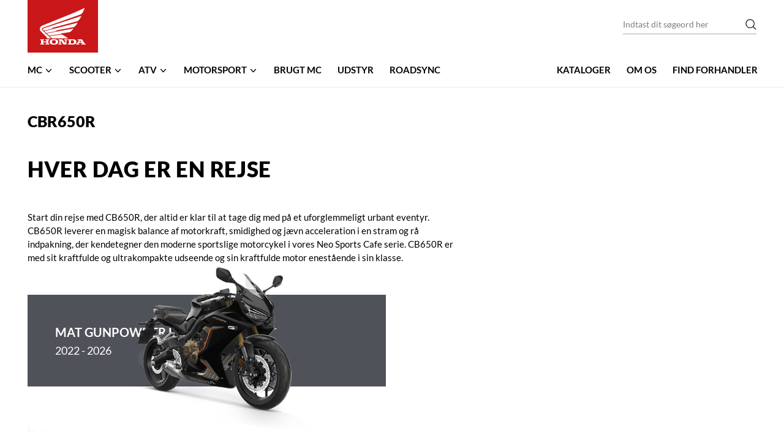

--- FILE ---
content_type: text/html; charset=utf-8
request_url: https://www.honda-mc.dk/produkt/cbr650r-cbr650ran/
body_size: 13888
content:
<!DOCTYPE html><html lang=da-DK><head><link rel=preconnect href=https://policy.app.cookieinformation.com><link rel=preconnect href=https://fonts.gstatic.com crossorigin><title>CBR650R</title><meta name=description><meta name=robots content="noindex, follow"><link rel=alternate hreflang=da-dk href="https://www.honda-mc.dk/produkt/"><meta property=og:title content=CBR650R><meta name=twitter:title content=CBR650R><meta property=og:description><meta name=twitter:description><meta property=og:image content=https://www.honda-mc.dk/media/pqplephm/23ym_range_hi_res.png><meta property=og:image:alt content="Hondas nye 2023 motorcykel modeller "><meta property=og:image:width content=2000><meta property=og:image:height content=1333><meta name=twitter:image content=https://www.honda-mc.dk/media/pqplephm/23ym_range_hi_res.png><meta name=twitter:image:alt content="Hondas nye 2023 motorcykel modeller "><meta property=og:locale content=da_DK><link rel=apple-touch-icon href="/media/paaf2mus/honda-wing-red.png?width=57&amp;height=57" sizes=57x57><link rel=apple-touch-icon href="/media/paaf2mus/honda-wing-red.png?width=114&amp;height=114" sizes=114x114><link rel=apple-touch-icon href="/media/paaf2mus/honda-wing-red.png?width=72&amp;height=72" sizes=72x72><link rel=apple-touch-icon href="/media/paaf2mus/honda-wing-red.png?width=144&amp;height=144" sizes=144x144><link rel=apple-touch-icon href="/media/paaf2mus/honda-wing-red.png?width=60&amp;height=60" sizes=60x60><link rel=apple-touch-icon href="/media/paaf2mus/honda-wing-red.png?width=120&amp;height=120" sizes=120x120><link rel=apple-touch-icon href="/media/paaf2mus/honda-wing-red.png?width=76&amp;height=76" sizes=76x76><link rel=apple-touch-icon href="/media/paaf2mus/honda-wing-red.png?width=152&amp;height=152" sizes=152x152><link rel=icon type=image/png href="/media/paaf2mus/honda-wing-red.png?width=196&amp;height=196" sizes=196x196><link rel=icon type=image/png href="/media/paaf2mus/honda-wing-red.png?width=96&amp;height=96" sizes=96x96><link rel=icon type=image/png href="/media/paaf2mus/honda-wing-red.png?width=32&amp;height=32" sizes=32x32><link rel=icon type=image/png href="/media/paaf2mus/honda-wing-red.png?width=16&amp;height=16" sizes=16x16><link rel=icon type=image/png href="/media/paaf2mus/honda-wing-red.png?width=128&amp;height=128" sizes=128x128><meta name=application-name content="Honda MC"><script>var instant=instant||{};instant.settings={cultureName:'da-DK',currentContentId:1339,currentUrl:'/produkt/cbr650r-cbr650ran/',currentQueryString:'',mobileBreakpoint:1120,burgerMenuBreakpoint:1200,isSpeedRobot:false,googleApiKeyFrontend:'AIzaSyBwBacgDBKh-MV0xBDXUj8rasMdzZmyFV8',youMustGiveCookieConsent:'Du skal acceptere cookies, før du kan se denne video'};</script><script>loadCss=function(config){var head=document.getElementsByTagName('head')[0];if(config.content){var style=document.createElement('style');style.type='text/css';if(style.styleSheet)
style.styleSheet.cssText=config.content;else
style.innerHTML=config.content;head.appendChild(style);}else if(config.url){var link=document.createElement('link');link.href=config.url;link.rel='stylesheet';link.type='text/css';head.appendChild(link);}};</script><script>window.MSInputMethodContext&&document.documentMode&&document.write('<script src="https://cdn.jsdelivr.net/gh/nuxodin/ie11CustomProperties@4.1.0/ie11CustomProperties.min.js"><\/script>');</script><script>window.dataLayer=window.dataLayer||[];function gtag(){dataLayer.push(arguments);}
gtag('consent','default',{ad_storage:'denied',analytics_storage:'denied',wait_for_update:1500,});gtag('set','ads_data_redaction',true);</script><script id=CookieConsent src=https://policy.app.cookieinformation.com/uc.js data-culture=da></script><script>(function(w,d,s,l,i){w[l]=w[l]||[];w[l].push({'gtm.start':new Date().getTime(),event:'gtm.js'});var f=d.getElementsByTagName(s)[0],j=d.createElement(s),dl=l!='dataLayer'?'&l='+l:'';j.async=true;j.src='https://www.googletagmanager.com/gtm.js?id='+i+dl;f.parentNode.insertBefore(j,f);})(window,document,'script','dataLayer','GTM-MMXPD4T');</script><link rel=stylesheet href="/styles/styles.min.css?v=20260118021433"><meta charset=utf-8><meta name=viewport content="width=device-width, initial-scale=1.0"><style>@font-face{font-family:'Lato';font-style:normal;font-weight:400;font-display:swap;src:url(https://fonts.gstatic.com/s/lato/v20/S6uyw4BMUTPHjx4wXg.woff2) format('woff2');unicode-range:U+0000-00FF,U+0131,U+0152-0153,U+02BB-02BC,U+02C6,U+02DA,U+02DC,U+2000-206F,U+2074,U+20AC,U+2122,U+2191,U+2193,U+2212,U+2215,U+FEFF,U+FFFD}@font-face{font-family:'Lato';font-style:normal;font-weight:700;font-display:swap;src:url(https://fonts.gstatic.com/s/lato/v20/S6u9w4BMUTPHh6UVSwiPGQ.woff2) format('woff2');unicode-range:U+0000-00FF,U+0131,U+0152-0153,U+02BB-02BC,U+02C6,U+02DA,U+02DC,U+2000-206F,U+2074,U+20AC,U+2122,U+2191,U+2193,U+2212,U+2215,U+FEFF,U+FFFD}@font-face{font-family:'Lato';font-style:normal;font-weight:900;font-display:swap;src:url(https://fonts.gstatic.com/s/lato/v20/S6u9w4BMUTPHh50XSwiPGQ.woff2) format('woff2');unicode-range:U+0000-00FF,U+0131,U+0152-0153,U+02BB-02BC,U+02C6,U+02DA,U+02DC,U+2000-206F,U+2074,U+20AC,U+2122,U+2191,U+2193,U+2212,U+2215,U+FEFF,U+FFFD}@font-face{font-family:'PT Serif';font-style:normal;font-weight:400;font-display:swap;src:url(https://fonts.gstatic.com/s/ptserif/v12/EJRVQgYoZZY2vCFuvAFWzr8.woff2) format('woff2');unicode-range:U+0000-00FF,U+0131,U+0152-0153,U+02BB-02BC,U+02C6,U+02DA,U+02DC,U+2000-206F,U+2074,U+20AC,U+2122,U+2191,U+2193,U+2212,U+2215,U+FEFF,U+FFFD}@font-face{font-family:'PT Serif';font-style:normal;font-weight:700;font-display:swap;src:url(https://fonts.gstatic.com/s/ptserif/v12/EJRSQgYoZZY2vCFuvAnt66qSVys.woff2) format('woff2');unicode-range:U+0000-00FF,U+0131,U+0152-0153,U+02BB-02BC,U+02C6,U+02DA,U+02DC,U+2000-206F,U+2074,U+20AC,U+2122,U+2191,U+2193,U+2212,U+2215,U+FEFF,U+FFFD}</style><body class="product flex flex-col min-h-screen h-screen bg-off-white text-base text-black-light"><noscript><iframe src="https://www.googletagmanager.com/ns.html?id=GTM-MMXPD4T" height=0 width=0 style=display:none;visibility:hidden></iframe></noscript><header id=header class="fixed inset-x-0 top-0 bg-theme-light z-30 container lg:bg-white"><div class="desktop-header hidden lg:block"><div class="xl:px-30 2xl:px-60"><div class="desktop-header-row flex pb-7"><a class="logo px-20 py-13 bg-theme text-white" name=Honda href="/"> <svg id=Layer_1 data-name="Layer 1" xmlns=http://www.w3.org/2000/svg viewbox="0 0 227.99 182.98" class="w-[75px] aspect-usedmotorcycle"><defs><style>.cls-1{fill:currentColor}</style></defs><g><path class=cls-1 d=M27.28,159.88l3.44,.41c1.54,.18,1.71,1.46,1.71,2.29v4.07h-15.85v-4.07c0-.83,.17-2.11,1.71-2.29l3.44-.41v-3.48H1.13v3.48l3.44,.41c1.54,.18,1.71,1.46,1.71,2.29v13.34c0,.83-.17,2.12-1.71,2.29l-3.44,.4v3.48H21.73v-3.48l-3.44-.4c-1.54-.17-1.71-1.46-1.71-2.29v-4.07h15.85v4.07c0,.83-.17,2.12-1.71,2.29l-3.44,.4v3.48h20.6v-3.48l-3.44-.4c-1.54-.17-1.71-1.46-1.71-2.29v-13.34c0-.83,.17-2.11,1.71-2.29l3.44-.41v-3.48H27.28v3.48Z></path><path class=cls-1 d=M164.63,156.4h-25.43v3.48l3.04,.32c1.08,.13,1.8,.6,1.8,2.1v13.62c0,.83-.17,2.12-1.71,2.29l-3.44,.4v3.48h25.75c9.21,0,16.79-3.71,16.79-12.85s-7.58-12.85-16.79-12.85m-1.87,20.77h-8.63s0-15.85,0-15.85h8.63c5.09,0,6.82,2.42,6.82,7.93s-1.73,7.92-6.82,7.92Z></path><path class=cls-1 d=M224.72,178.25c-1.63-.19-2.14-1.24-2.65-2.02l-11.86-18.12c-.85-1.3-1.47-1.71-2.73-1.71h-19.52v3.48l4.65,.53c.64,.07,1.55,.96,.82,2.17l-8.76,14.25c-.36,.58-.8,1.25-1.81,1.39l-3.48,.39v3.48h16.46v-3.48l-2.84-.29c-1.21-.13-1.86-.97-1.26-1.96l1.32-2.14h15.8l1.17,1.77c1.02,1.56-.27,2.2-1.39,2.32l-2.91,.29v3.48h22.26v-3.48l-3.27-.36m-28.87-8.57l4.86-7.91,5.17,7.91h-10.04Z></path><path class=cls-1 d=M120.81,159.88l3.44,.41c1.54,.18,1.71,1.46,1.71,2.29v12.86l-13.6-17.94c-.61-.82-1.14-1.09-2.61-1.09h-17.67v3.48l3.44,.41c1.54,.18,1.71,1.46,1.71,2.29v13.34c0,.83-.17,2.12-1.71,2.29l-3.44,.4v3.48h16.46v-3.48l-3.44-.4c-1.54-.17-1.71-1.46-1.71-2.29v-12.85l13.6,17.94c.62,.82,1.15,1.09,2.61,1.09h12.52v-19.52c0-.83,.17-2.11,1.71-2.29l3.44-.41v-3.48h-16.46v3.48Z></path><path class=cls-1 d=M69.94,155.52c-16.73,0-21.05,7.32-21.05,13.73s4.32,13.73,21.05,13.73,21.05-7.32,21.05-13.73-4.32-13.73-21.05-13.73m0,22.56c-6.49,0-9.19-2.72-9.19-8.83s2.7-8.83,9.19-8.83,9.19,2.72,9.19,8.83-2.7,8.83-9.19,8.83Z></path></g><g><polygon class=cls-1 points="61 151.61 48.62 140.14 111.18 132.87 141.44 151.61 61 151.61"></polygon><path class=cls-1 d=M166.45,102.49L34.63,127.19l11.46,10.62,60.69-7.65c-.91-.45-1.15-1.08-1.15-1.74,0-.74,.6-1.5,1.55-1.62,.67-.08,33.73-4.95,35.99-5.28,1.15-.17,3.79-.63,6.79-2.08,2.76-1.33,4.54-2.81,5.73-3.87,.78-.71,3.46-3.41,5.17-5.32,1.21-1.36,2.08-2.35,2.82-3.21,.79-.92,2.49-2.97,3.17-3.89,.2-.27,.04-.7-.4-.65Z></path><path class=cls-1 d=M187.07,73.61L22.51,115.96l9.9,9.17,50.64-9.68c-.9-.51-1.33-.91-1.33-1.78,0-.6,.38-1.46,1.38-1.67l82.39-15.96c1.14-.22,3.96-.88,6.8-2.65,2.67-1.66,4.08-3.31,4.93-4.27,1.09-1.22,3.02-3.72,4.46-5.64,1.07-1.44,1.97-2.83,2.69-3.87,.72-1.03,2.52-3.98,3.26-5.3,.2-.36-.07-.84-.55-.71Z></path><path class=cls-1 d=M165.3,25.76c2.26-.94,13.14-5.64,15.61-6.77,2.4-1.1,9.7-4.37,12.38-5.58,2.97-1.34,11.63-5.4,12.93-6.03,6.09-2.91,13.61-6.5,15.15-7.33,.4-.22,1.06,.12,.86,.74-.87,2.82-2.38,7.17-4.53,12.17-1.07,2.48-2.71,6.16-4.12,8.48-1.76,2.9-3.6,4.88-5.07,6.19-3.04,2.73-5.57,4.23-8.19,5.25-1.74,.68-5.15,2.02-7.43,2.9-.56,.21-9.73,3.65-11.61,4.26L18.91,97.36c-3.8,1.31-8.23,3.86-8.23,8.77,0,2.13,1.32,4.89,3.84,7.25l41,38.22h-19c-.34-1.1-.98-2.66-1.65-3.82-.67-1.15-1.16-2.17-3.19-4.21-1.62-1.62-3.27-3.31-3.84-3.88L6.19,118.06c-4-4-6.19-9.11-6.19-13.81,0-6.51,3.61-12.72,14.37-17.13L165.3,25.76Z></path><path class=cls-1 d=M183.19,47.54c2.24-.75,6.32-2.14,7.4-2.53,1.09-.39,5.29-1.92,6.03-2.2,3.02-1.15,5.88-2.24,8.8-3.47,.47-.18,.96,.18,.75,.69-.34,.82-2.22,4.84-2.74,5.79-1.34,2.47-2.52,4.72-3.88,6.82-1.19,1.84-2.95,4.6-4,5.86-1.83,2.21-3.3,3.64-5.88,5.4-3.21,2.19-6.19,2.98-7.43,3.35L62.61,99.43c-.9,.21-1.26,1.13-1.26,1.66,0,.67,.43,1.31,1.21,1.68l-42.38,11.03-3.46-3.23c-1.28-1.17-1.84-2.74-1.84-3.95,0-3.12,2.43-4.57,6.18-5.79L183.19,47.54Z></path></g></svg> </a><div class="drop-down-search ml-auto"><form method=get action="/soeg/" class="mt-25 flex border-b border-gray"><input name=q class="placeholder-visible placeholder:text-gray-medium font-sans border-0 rounded-none p-0 bg-transparent mb-0 w-200 min-h-[30px]" type=text placeholder="Indtast dit søgeord her" autocomplete=off> <button> <svg version=1.1 id=Layer_1 xmlns=http://www.w3.org/2000/svg xmlns:xlink=http://www.w3.org/1999/xlink x=0px y=0px viewbox="0 0 201.1 200.5" style="enable-background:new 0 0 201.1 200.5" xml:space=preserve class="h-18 w-18"><style>.st0{fill:currentColor}</style><path id=Path_4 class=st0 d="M195.5,186.6L146.9,138c29-33.9,25.1-84.9-8.8-113.9C104.3-4.9,53.3-1,24.2,32.9
	c-29,33.9-25.1,84.9,8.8,113.9c30.2,25.9,74.9,25.9,105.1,0l48.6,48.6L195.5,186.6z M85.8,153.8c-37.6,0-68.1-30.5-68.1-68.1
	s30.5-68.1,68.1-68.1S154,48.1,154,85.7l0,0C153.9,123.3,123.4,153.8,85.8,153.8L85.8,153.8z"></path></svg> </button></form><div class="drop-down-search-result relative -mx-15 inset-x-0 -top-5 opacity-0 transition-opacity"></div></div></div><div class="desktop-header-row flex items-center pb-7 justify-between font-sans"><div class="pr-25 xl:pr-75"><ul class="-mx-10 xl:-mx-13"><li class="group inline-block dropdown hover:bg-gray-dark p-10 hover:text-white hover:rounded-t-lg xl:px-13 hover:[transform-style:preserve-3d]"><a class="block text-base font-bold uppercase" href="/koeretoejer/mc/"> MC <svg xmlns=http://www.w3.org/2000/svg aria-hidden=true role=img width=1em height=1em preserveaspectratio="xMidYMid meet" viewbox="0 0 16 16" class="inline h-15 w-15 -mt-1"><path fill=none stroke=currentColor stroke-linecap=round stroke-linejoin=round stroke-width=1.5 d="M3.75 5.75L8 10.25l4.25-4.5"></path></svg> </a><ul class="dropdown-menu absolute hidden min-w-150 min-w-full left-0 after:content-[''] after:absolute after:inset-0 after:-top-[32px] after:bg-gray-dark after:rounded-lg after:-z-10"><li class="bg-gray-dark overflow-hidden py-5 px-10 first:pt-10 last:rounded-b-lg last:pb-10 xl:px-15"><a class="text-white whitespace-nowrap hover:underline" href="/koeretoejer/mc/supersport/">SuperSport</a><li class="bg-gray-dark overflow-hidden py-5 px-10 first:pt-10 last:rounded-b-lg last:pb-10 xl:px-15"><a class="text-white whitespace-nowrap hover:underline" href="/koeretoejer/mc/adventure/">Adventure</a><li class="bg-gray-dark overflow-hidden py-5 px-10 first:pt-10 last:rounded-b-lg last:pb-10 xl:px-15"><a class="text-white whitespace-nowrap hover:underline" href="/koeretoejer/mc/touring/">Touring</a><li class="bg-gray-dark overflow-hidden py-5 px-10 first:pt-10 last:rounded-b-lg last:pb-10 xl:px-15"><a class="text-white whitespace-nowrap hover:underline" href="/koeretoejer/mc/street/">Street</a><li class="bg-gray-dark overflow-hidden py-5 px-10 first:pt-10 last:rounded-b-lg last:pb-10 xl:px-15"><a class="text-white whitespace-nowrap hover:underline" href="/koeretoejer/mc/classiccruiser/">Classic &amp; Cruiser</a><li class="bg-gray-dark overflow-hidden py-5 px-10 first:pt-10 last:rounded-b-lg last:pb-10 xl:px-15"><a class="text-white whitespace-nowrap hover:underline" href="/koeretoejer/mc/tidligeremodeller/">Tidligere modeller</a></ul><li class="group inline-block dropdown hover:bg-gray-dark p-10 hover:text-white hover:rounded-t-lg xl:px-13 hover:[transform-style:preserve-3d]"><a class="block text-base font-bold uppercase" href="/koeretoejer/scooter/"> Scooter <svg xmlns=http://www.w3.org/2000/svg aria-hidden=true role=img width=1em height=1em preserveaspectratio="xMidYMid meet" viewbox="0 0 16 16" class="inline h-15 w-15 -mt-1"><path fill=none stroke=currentColor stroke-linecap=round stroke-linejoin=round stroke-width=1.5 d="M3.75 5.75L8 10.25l4.25-4.5"></path></svg> </a><ul class="dropdown-menu absolute hidden min-w-150 min-w-full left-0 after:content-[''] after:absolute after:inset-0 after:-top-[32px] after:bg-gray-dark after:rounded-lg after:-z-10"><li class="bg-gray-dark overflow-hidden py-5 px-10 first:pt-10 last:rounded-b-lg last:pb-10 xl:px-15"><a class="text-white whitespace-nowrap hover:underline" href="/koeretoejer/scooter/bigscooter/">Big Scooter</a><li class="bg-gray-dark overflow-hidden py-5 px-10 first:pt-10 last:rounded-b-lg last:pb-10 xl:px-15"><a class="text-white whitespace-nowrap hover:underline" href="/koeretoejer/scooter/125ccmscooter/">125 ccm scooter</a><li class="bg-gray-dark overflow-hidden py-5 px-10 first:pt-10 last:rounded-b-lg last:pb-10 xl:px-15"><a class="text-white whitespace-nowrap hover:underline" href="/koeretoejer/scooter/tidligeremodeller/">Tidligere - modeller</a></ul><li class="group inline-block dropdown hover:bg-gray-dark p-10 hover:text-white hover:rounded-t-lg xl:px-13 hover:[transform-style:preserve-3d]"><a class="block text-base font-bold uppercase" href="/koeretoejer/atv/"> ATV <svg xmlns=http://www.w3.org/2000/svg aria-hidden=true role=img width=1em height=1em preserveaspectratio="xMidYMid meet" viewbox="0 0 16 16" class="inline h-15 w-15 -mt-1"><path fill=none stroke=currentColor stroke-linecap=round stroke-linejoin=round stroke-width=1.5 d="M3.75 5.75L8 10.25l4.25-4.5"></path></svg> </a><ul class="dropdown-menu absolute hidden min-w-150 min-w-full left-0 after:content-[''] after:absolute after:inset-0 after:-top-[32px] after:bg-gray-dark after:rounded-lg after:-z-10"><li class="bg-gray-dark overflow-hidden py-5 px-10 first:pt-10 last:rounded-b-lg last:pb-10 xl:px-15"><a class="text-white whitespace-nowrap hover:underline" href="/koeretoejer/atv/offroadatv/">Off-Road ATV</a><li class="bg-gray-dark overflow-hidden py-5 px-10 first:pt-10 last:rounded-b-lg last:pb-10 xl:px-15"><a class="text-white whitespace-nowrap hover:underline" href="/koeretoejer/atv/traktoratv/">Traktor ATV</a></ul><li class="group inline-block dropdown hover:bg-gray-dark p-10 hover:text-white hover:rounded-t-lg xl:px-13 hover:[transform-style:preserve-3d]"><a class="block text-base font-bold uppercase" href="/koeretoejer/motorsport/"> Motorsport <svg xmlns=http://www.w3.org/2000/svg aria-hidden=true role=img width=1em height=1em preserveaspectratio="xMidYMid meet" viewbox="0 0 16 16" class="inline h-15 w-15 -mt-1"><path fill=none stroke=currentColor stroke-linecap=round stroke-linejoin=round stroke-width=1.5 d="M3.75 5.75L8 10.25l4.25-4.5"></path></svg> </a><ul class="dropdown-menu absolute hidden min-w-150 min-w-full left-0 after:content-[''] after:absolute after:inset-0 after:-top-[32px] after:bg-gray-dark after:rounded-lg after:-z-10"><li class="bg-gray-dark overflow-hidden py-5 px-10 first:pt-10 last:rounded-b-lg last:pb-10 xl:px-15"><a class="text-white whitespace-nowrap hover:underline" href="/koeretoejer/motorsport/mx/">MX</a><li class="bg-gray-dark overflow-hidden py-5 px-10 first:pt-10 last:rounded-b-lg last:pb-10 xl:px-15"><a class="text-white whitespace-nowrap hover:underline" href="/koeretoejer/motorsport/funbikes/">Funbikes</a></ul><li class="inline-block dropdown hover:bg-gray-dark hover:text-white hover:rounded-lg"><a class="block font-bold uppercase px-10 py-10 xl:px-13" href="/brugte-motorcykler/"> Brugt MC </a><li class="inline-block dropdown hover:bg-gray-dark hover:text-white hover:rounded-lg"><a class="block font-bold uppercase px-10 py-10 xl:px-13" href="/kataloger/udstyr/"> Udstyr </a><li class="inline-block dropdown hover:bg-gray-dark hover:text-white hover:rounded-lg"><a class="block font-bold uppercase px-10 py-10 xl:px-13" href="/roadsync/"> RoadSync </a></ul></div><ul class="text-right -mr-10 xl:-mr-15"><li class="relative inline-block dropdown text-left hover:bg-gray-dark hover:text-white hover:rounded-lg"><a class="block font-bold uppercase px-10 py-10 xl:px-13" href="/kataloger/"> Kataloger </a><li class="relative inline-block dropdown text-left hover:bg-gray-dark hover:text-white hover:rounded-lg"><a class="block font-bold uppercase px-10 py-10 xl:px-13" href="/om-os/"> Om os </a><li class="relative inline-block dropdown text-left hover:bg-gray-dark hover:text-white hover:rounded-lg"><a class="block font-bold uppercase px-10 py-10 xl:px-13" href="/find-forhandler/"> Find forhandler </a></ul></div></div></div><div class="mobile-header flex items-center relative lg:hidden"><div class="absolute inset-y-0 -inset-x-15 bg-no-repeat z-0 opacity-10" style=background-image:url(/images/honda_back_mobile.png)></div><div class="flex w-full items-center z-10"><div id=hamburger class="pt-15 pb-5 pr-15 text-white font-sans text-[8px] leading-7 whitespace-nowrap border-r-1 border-white cursor-pointer"><div class="the-burger w-21 h-16 relative"><div class="absolute inset-x-0 top-1/2 bg-white h-2 -mt-1 transform transition-transform"></div><div class="absolute inset-x-0 top-1/2 bg-white h-2 -mt-1 transform transition-transform"></div><div class="absolute inset-x-0 top-1/2 bg-white h-2 -mt-1 transform transition-transform translate-y-6"></div><div class="absolute inset-x-0 top-1/2 bg-white h-2 -mt-1 transform transition-transform -translate-y-6"></div></div><span class=icon-text> Menu </span></div><div class="flex grow justify-between items-center"><a class="inline-block ml-10 mr-24 text-white" name=Honda href="/"> <svg id=Layer_1 data-name="Layer 1" xmlns=http://www.w3.org/2000/svg viewbox="0 0 227.99 182.98" class="w-65 text-white"><defs><style>.cls-1{fill:currentColor}</style></defs><g><path class=cls-1 d=M27.28,159.88l3.44,.41c1.54,.18,1.71,1.46,1.71,2.29v4.07h-15.85v-4.07c0-.83,.17-2.11,1.71-2.29l3.44-.41v-3.48H1.13v3.48l3.44,.41c1.54,.18,1.71,1.46,1.71,2.29v13.34c0,.83-.17,2.12-1.71,2.29l-3.44,.4v3.48H21.73v-3.48l-3.44-.4c-1.54-.17-1.71-1.46-1.71-2.29v-4.07h15.85v4.07c0,.83-.17,2.12-1.71,2.29l-3.44,.4v3.48h20.6v-3.48l-3.44-.4c-1.54-.17-1.71-1.46-1.71-2.29v-13.34c0-.83,.17-2.11,1.71-2.29l3.44-.41v-3.48H27.28v3.48Z></path><path class=cls-1 d=M164.63,156.4h-25.43v3.48l3.04,.32c1.08,.13,1.8,.6,1.8,2.1v13.62c0,.83-.17,2.12-1.71,2.29l-3.44,.4v3.48h25.75c9.21,0,16.79-3.71,16.79-12.85s-7.58-12.85-16.79-12.85m-1.87,20.77h-8.63s0-15.85,0-15.85h8.63c5.09,0,6.82,2.42,6.82,7.93s-1.73,7.92-6.82,7.92Z></path><path class=cls-1 d=M224.72,178.25c-1.63-.19-2.14-1.24-2.65-2.02l-11.86-18.12c-.85-1.3-1.47-1.71-2.73-1.71h-19.52v3.48l4.65,.53c.64,.07,1.55,.96,.82,2.17l-8.76,14.25c-.36,.58-.8,1.25-1.81,1.39l-3.48,.39v3.48h16.46v-3.48l-2.84-.29c-1.21-.13-1.86-.97-1.26-1.96l1.32-2.14h15.8l1.17,1.77c1.02,1.56-.27,2.2-1.39,2.32l-2.91,.29v3.48h22.26v-3.48l-3.27-.36m-28.87-8.57l4.86-7.91,5.17,7.91h-10.04Z></path><path class=cls-1 d=M120.81,159.88l3.44,.41c1.54,.18,1.71,1.46,1.71,2.29v12.86l-13.6-17.94c-.61-.82-1.14-1.09-2.61-1.09h-17.67v3.48l3.44,.41c1.54,.18,1.71,1.46,1.71,2.29v13.34c0,.83-.17,2.12-1.71,2.29l-3.44,.4v3.48h16.46v-3.48l-3.44-.4c-1.54-.17-1.71-1.46-1.71-2.29v-12.85l13.6,17.94c.62,.82,1.15,1.09,2.61,1.09h12.52v-19.52c0-.83,.17-2.11,1.71-2.29l3.44-.41v-3.48h-16.46v3.48Z></path><path class=cls-1 d=M69.94,155.52c-16.73,0-21.05,7.32-21.05,13.73s4.32,13.73,21.05,13.73,21.05-7.32,21.05-13.73-4.32-13.73-21.05-13.73m0,22.56c-6.49,0-9.19-2.72-9.19-8.83s2.7-8.83,9.19-8.83,9.19,2.72,9.19,8.83-2.7,8.83-9.19,8.83Z></path></g><g><polygon class=cls-1 points="61 151.61 48.62 140.14 111.18 132.87 141.44 151.61 61 151.61"></polygon><path class=cls-1 d=M166.45,102.49L34.63,127.19l11.46,10.62,60.69-7.65c-.91-.45-1.15-1.08-1.15-1.74,0-.74,.6-1.5,1.55-1.62,.67-.08,33.73-4.95,35.99-5.28,1.15-.17,3.79-.63,6.79-2.08,2.76-1.33,4.54-2.81,5.73-3.87,.78-.71,3.46-3.41,5.17-5.32,1.21-1.36,2.08-2.35,2.82-3.21,.79-.92,2.49-2.97,3.17-3.89,.2-.27,.04-.7-.4-.65Z></path><path class=cls-1 d=M187.07,73.61L22.51,115.96l9.9,9.17,50.64-9.68c-.9-.51-1.33-.91-1.33-1.78,0-.6,.38-1.46,1.38-1.67l82.39-15.96c1.14-.22,3.96-.88,6.8-2.65,2.67-1.66,4.08-3.31,4.93-4.27,1.09-1.22,3.02-3.72,4.46-5.64,1.07-1.44,1.97-2.83,2.69-3.87,.72-1.03,2.52-3.98,3.26-5.3,.2-.36-.07-.84-.55-.71Z></path><path class=cls-1 d=M165.3,25.76c2.26-.94,13.14-5.64,15.61-6.77,2.4-1.1,9.7-4.37,12.38-5.58,2.97-1.34,11.63-5.4,12.93-6.03,6.09-2.91,13.61-6.5,15.15-7.33,.4-.22,1.06,.12,.86,.74-.87,2.82-2.38,7.17-4.53,12.17-1.07,2.48-2.71,6.16-4.12,8.48-1.76,2.9-3.6,4.88-5.07,6.19-3.04,2.73-5.57,4.23-8.19,5.25-1.74,.68-5.15,2.02-7.43,2.9-.56,.21-9.73,3.65-11.61,4.26L18.91,97.36c-3.8,1.31-8.23,3.86-8.23,8.77,0,2.13,1.32,4.89,3.84,7.25l41,38.22h-19c-.34-1.1-.98-2.66-1.65-3.82-.67-1.15-1.16-2.17-3.19-4.21-1.62-1.62-3.27-3.31-3.84-3.88L6.19,118.06c-4-4-6.19-9.11-6.19-13.81,0-6.51,3.61-12.72,14.37-17.13L165.3,25.76Z></path><path class=cls-1 d=M183.19,47.54c2.24-.75,6.32-2.14,7.4-2.53,1.09-.39,5.29-1.92,6.03-2.2,3.02-1.15,5.88-2.24,8.8-3.47,.47-.18,.96,.18,.75,.69-.34,.82-2.22,4.84-2.74,5.79-1.34,2.47-2.52,4.72-3.88,6.82-1.19,1.84-2.95,4.6-4,5.86-1.83,2.21-3.3,3.64-5.88,5.4-3.21,2.19-6.19,2.98-7.43,3.35L62.61,99.43c-.9,.21-1.26,1.13-1.26,1.66,0,.67,.43,1.31,1.21,1.68l-42.38,11.03-3.46-3.23c-1.28-1.17-1.84-2.74-1.84-3.95,0-3.12,2.43-4.57,6.18-5.79L183.19,47.54Z></path></g></svg> </a><form method=get action="/soeg/" class="flex bg-white pr-14 ml-auto w-full max-w-[232px]"><input name=q class="placeholder-visible placeholder:text-gray-medium font-sans border-0 rounded-none py-0 pl-14 pr-8 bg-transparent mb-0" type=text placeholder="Indtast dit søgeord her" autocomplete=off> <button> <svg version=1.1 id=Layer_1 xmlns=http://www.w3.org/2000/svg xmlns:xlink=http://www.w3.org/1999/xlink x=0px y=0px viewbox="0 0 201.1 200.5" style="enable-background:new 0 0 201.1 200.5" xml:space=preserve class="h-18 w-18"><style>.st0{fill:currentColor}</style><path id=Path_4 class=st0 d="M195.5,186.6L146.9,138c29-33.9,25.1-84.9-8.8-113.9C104.3-4.9,53.3-1,24.2,32.9
	c-29,33.9-25.1,84.9,8.8,113.9c30.2,25.9,74.9,25.9,105.1,0l48.6,48.6L195.5,186.6z M85.8,153.8c-37.6,0-68.1-30.5-68.1-68.1
	s30.5-68.1,68.1-68.1S154,48.1,154,85.7l0,0C153.9,123.3,123.4,153.8,85.8,153.8L85.8,153.8z"></path></svg> </button></form></div></div></div><div id=hamburger-menu class="bg-white font-sans overflow-y-auto inset-x-0 top-0 bottom-0 z-10 border-gray fixed transform -translate-x-full transition-transform flex flex-col md:w-350 md:right-auto md:border-l lg:hidden lg:transition-none"><div class="bg-theme-light border-theme border-b-7 text-white relative text-[14px]"><div class="font-black uppercase leading-12 ml-15">Menu</div><a href=javascript:void(0) class="close block absolute leading-12 right-15 top-0 whitespace-nowrap"> <span>Luk</span> <svg version=1.1 xmlns=http://www.w3.org/2000/svg xmlns:xlink=http://www.w3.org/1999/xlink x=0px y=0px viewbox="0 0 46.2 46.1" style="enable-background:new 0 0 46.2 46.1" xml:space=preserve class="inline text-white h-20"><style>.st0{fill:currentColor}</style><polygon class=st0 points="37.9,8.4 36.5,7 22.5,21 8.4,7 7,8.4 21,22.4 7,36.4 8.4,37.8 22.5,23.8 36.5,37.8 37.9,36.4 
	23.9,22.4 "></polygon></svg> </a></div><ul><li class="border-b border-gray-light pl-15 leading-12"><div class="flex items-center font-bold"><a href="/koeretoejer/mc/" class="block flex-grow mr-6 uppercase">MC</a><div class="dropdown-trigger ml-auto px-5 sm:px-7 cursor-pointer select-none"><svg xmlns=http://www.w3.org/2000/svg aria-hidden=true role=img width=1em height=1em preserveaspectratio="xMidYMid meet" viewbox="0 0 16 16" class="h-20 w-20 ml-2 inline transform -rotate-90"><path fill=none stroke=currentColor stroke-linecap=round stroke-linejoin=round stroke-width=1.5 d="M3.75 5.75L8 10.25l4.25-4.5"></path></svg></div></div><ul class=hidden><li><a class="block py-3" href="/koeretoejer/mc/supersport/">SuperSport</a><li><a class="block py-3" href="/koeretoejer/mc/adventure/">Adventure</a><li><a class="block py-3" href="/koeretoejer/mc/touring/">Touring</a><li><a class="block py-3" href="/koeretoejer/mc/street/">Street</a><li><a class="block py-3" href="/koeretoejer/mc/classiccruiser/">Classic &amp; Cruiser</a><li><a class="block py-3" href="/koeretoejer/mc/tidligeremodeller/">Tidligere modeller</a></ul><li class="border-b border-gray-light pl-15 leading-12"><div class="flex items-center font-bold"><a href="/koeretoejer/scooter/" class="block flex-grow mr-6 uppercase">Scooter</a><div class="dropdown-trigger ml-auto px-5 sm:px-7 cursor-pointer select-none"><svg xmlns=http://www.w3.org/2000/svg aria-hidden=true role=img width=1em height=1em preserveaspectratio="xMidYMid meet" viewbox="0 0 16 16" class="h-20 w-20 ml-2 inline transform -rotate-90"><path fill=none stroke=currentColor stroke-linecap=round stroke-linejoin=round stroke-width=1.5 d="M3.75 5.75L8 10.25l4.25-4.5"></path></svg></div></div><ul class=hidden><li><a class="block py-3" href="/koeretoejer/scooter/bigscooter/">Big Scooter</a><li><a class="block py-3" href="/koeretoejer/scooter/125ccmscooter/">125 ccm scooter</a><li><a class="block py-3" href="/koeretoejer/scooter/tidligeremodeller/">Tidligere - modeller</a></ul><li class="border-b border-gray-light pl-15 leading-12"><div class="flex items-center font-bold"><a href="/koeretoejer/atv/" class="block flex-grow mr-6 uppercase">ATV</a><div class="dropdown-trigger ml-auto px-5 sm:px-7 cursor-pointer select-none"><svg xmlns=http://www.w3.org/2000/svg aria-hidden=true role=img width=1em height=1em preserveaspectratio="xMidYMid meet" viewbox="0 0 16 16" class="h-20 w-20 ml-2 inline transform -rotate-90"><path fill=none stroke=currentColor stroke-linecap=round stroke-linejoin=round stroke-width=1.5 d="M3.75 5.75L8 10.25l4.25-4.5"></path></svg></div></div><ul class=hidden><li><a class="block py-3" href="/koeretoejer/atv/offroadatv/">Off-Road ATV</a><li><a class="block py-3" href="/koeretoejer/atv/traktoratv/">Traktor ATV</a></ul><li class="border-b border-gray-light pl-15 leading-12"><div class="flex items-center font-bold"><a href="/koeretoejer/motorsport/" class="block flex-grow mr-6 uppercase">Motorsport</a><div class="dropdown-trigger ml-auto px-5 sm:px-7 cursor-pointer select-none"><svg xmlns=http://www.w3.org/2000/svg aria-hidden=true role=img width=1em height=1em preserveaspectratio="xMidYMid meet" viewbox="0 0 16 16" class="h-20 w-20 ml-2 inline transform -rotate-90"><path fill=none stroke=currentColor stroke-linecap=round stroke-linejoin=round stroke-width=1.5 d="M3.75 5.75L8 10.25l4.25-4.5"></path></svg></div></div><ul class=hidden><li><a class="block py-3" href="/koeretoejer/motorsport/mx/">MX</a><li><a class="block py-3" href="/koeretoejer/motorsport/funbikes/">Funbikes</a></ul><li class="border-b border-gray-light pl-15 leading-12"><div class="flex items-center font-bold"><a href="/brugte-motorcykler/" class="block flex-grow mr-6 uppercase">Brugt MC</a></div><li class="border-b border-gray-light pl-15 leading-12"><div class="flex items-center font-bold"><a href="/kataloger/udstyr/" class="block flex-grow mr-6 uppercase">Udstyr</a></div><li class="border-b border-gray-light pl-15 leading-12"><div class="flex items-center font-bold"><a href="/roadsync/" class="block flex-grow mr-6 uppercase">RoadSync</a></div><li class="border-b border-gray-light pl-15 leading-12"><div class="flex items-center font-bold"><a href="/kataloger/" class="block flex-grow mr-6 uppercase">Kataloger</a></div><li class="border-b border-gray-light pl-15 leading-12"><div class="flex items-center font-bold"><a href="/om-os/" class="block flex-grow mr-6 uppercase">Om os</a></div><li class="border-b border-gray-light pl-15 leading-12"><div class="flex items-center font-bold"><a href="/find-forhandler/" class="block flex-grow mr-6 uppercase">Find forhandler</a></div></ul></div></header><main class="relative flex-auto bg-gray-light"><div class=pt-menu></div><div class="container bg-white py-20 lg:mt-16 lg:py-35"><div class="xl:px-30 2xl:px-60"><div class="w-full max-w-700"><p class="h2 uppercase font-black mb-10 lg:mb-30">CBR650R<div class="prose mb-20 md:mb-30 lg:mb-50"><h1><strong>HVER DAG ER EN REJSE</strong></h1><p>Start din rejse med CB650R, der altid er klar til at tage dig med på et uforglemmeligt urbant eventyr. CB650R leverer en magisk balance af motorkraft, smidighed og jævn acceleration i en stram og rå indpakning, der kendetegner den moderne sportslige motorcykel i vores Neo Sports Cafe serie. CB650R er med sit kraftfulde og ultrakompakte udseende og sin kraftfulde motor enestående i sin klasse.</div></div><style>.c-4F5259{background-color:#4F5259;color:}</style><div class="flex flex-wrap -mx-10"><div class="flex px-10 block w-full justify-center mb-40 md:mb-45 lg:w-1/2 lg:mb-55"><div class="w-full max-w-700 flex flex-col justify-between"><a href="/produkt/cbr650r-70677/"><div class="pb-75 relative mb-10 lg:mb-20"><div class="aspect-[5/3] bg-theme relative text-white c-4F5259 p-20 sm:p-30 md:p-45"><div class="absolute bg-no-repeat bg-bottom bg-contain z-0 opacity-5 inset-y-0 inset-x-16 pointer-events-none" style=background-image:url(/images/honda_back_big.png)></div><div class="h3 uppercase">MAT GUNPOWDER BLACK METALLIC</div><p class=h4>2022 - 2026</div><div class="absolute bottom-0 w-full pointer-events-none"><style>@media{#media-685e18de-d549-4e0b-8ff2-40e2a79a5cc7{aspect-ratio:1920 / 1080}}</style><div id=media-685e18de-d549-4e0b-8ff2-40e2a79a5cc7 class="media w-full relative overflow-hidden"><picture> <img class=w-full alt="Cbr650r 2022 Nh436mii 005" sizes="(min-width:1024px) 50vw, 100vw" src="https://cdn.honda-mc.dk/media/2q1jwwwt/cbr650r-2022_nh436mii-005.png?width=1920&amp;height=1080&amp;format=webp" srcset="https://cdn.honda-mc.dk/media/2q1jwwwt/cbr650r-2022_nh436mii-005.png?width=1920&amp;height=1080&amp;format=webp 1920w, https://cdn.honda-mc.dk/media/2q1jwwwt/cbr650r-2022_nh436mii-005.png?width=1520&amp;height=855&amp;format=webp 1520w, https://cdn.honda-mc.dk/media/2q1jwwwt/cbr650r-2022_nh436mii-005.png?width=1120&amp;height=630&amp;format=webp 1120w, https://cdn.honda-mc.dk/media/2q1jwwwt/cbr650r-2022_nh436mii-005.png?width=980&amp;height=551&amp;format=webp 980w, https://cdn.honda-mc.dk/media/2q1jwwwt/cbr650r-2022_nh436mii-005.png?width=850&amp;height=478&amp;format=webp 850w, https://cdn.honda-mc.dk/media/2q1jwwwt/cbr650r-2022_nh436mii-005.png?width=540&amp;height=303&amp;format=webp 540w, https://cdn.honda-mc.dk/media/2q1jwwwt/cbr650r-2022_nh436mii-005.png?width=350&amp;height=196&amp;format=webp 350w"> </picture></div></div></div></a><div class="md:px-20 text-center"><a class="btn btn-white rounded-none px-30 py-20 w-full max-w-230 border-black hover:border-black" href="/produkt/cbr650r-70677/">Se modellen</a></div></div></div></div></div></div></main><footer id=footer class="relative text-white bg-gray-light"><div class="container bg-theme flex items-center justify-center py-5"><p class="text-[22px] leading-[22px] py-17"><a href="https://www.facebook.com/HondaMotorcyklerDanmark/" name=Facebook rel=noopener> <svg xmlns=http://www.w3.org/2000/svg width=1em height=1em preserveaspectratio="xMidYMid meet" viewbox="0 0 20 20" class="text-white bg-black/20 h-28 w-26 inline-block mr-6 py-2"><path fill=currentColor d="M8.46 18h2.93v-7.3h2.45l.37-2.84h-2.82V6.04c0-.82.23-1.38 1.41-1.38h1.51V2.11c-.26-.03-1.15-.11-2.19-.11c-2.18 0-3.66 1.33-3.66 3.76v2.1H6v2.84h2.46V18z"></path></svg> Følg os på Facebook </a></div><div class="container relative bg-theme-light text-center pt-40 pb-16 lg:pt-50 sm:text-left"><div class="absolute bg-no-repeat bg-center bg-cover z-0 opacity-5 inset-y-0 inset-x-0 pointer-events-none md:inset-x-30 xl:inset-x-60 2xl:inset-x-100" style=background-image:url(/images/honda_back_big.png)></div><div class="mx-auto max-w-300 sm:max-w-none sm:flex sm:flex-row sm:flex-wrap sm:-mx-15 xl:px-30 2xl:px-60"><div class="flex flex-col w-full mb-20 sm:px-15 sm:w-1/2 md:w-1/4 md:mb-0"><div class="h4 font-bold pb-10 border-b-[3px] border-white mb-10 lg:mb-24">F&#xF8;lg os her</div><div><div class="mb-6 lg:mb-10"><a href=https://www.youtube.com/@HondaMotorcyclesEU name=Youtube target=_blank rel=noopener> <svg width=26 height=21 viewbox="0 0 26 21" xmlns=http://www.w3.org/2000/svg class="h-16 inline-block mr-6 text-white"><path fill=currentColor d="M13 0C0.26 0 0 1.22727 0 10.5C0 19.7727 0.26 21 13 21C25.74 21 26 19.7727 26 10.5C26 1.22727 25.74 0 13 0ZM17.16 10.9091L11.31 13.7727C10.79 14.0455 10.4 13.7727 10.4 13.0909V7.77273C10.4 7.22727 10.79 6.95454 11.31 7.09091L17.16 9.95455C17.68 10.3636 17.68 10.6364 17.16 10.9091Z"></path></svg> YouTube </a></div><div class="mb-6 lg:mb-10"><a href="https://www.instagram.com/hondamc.dk/" name=Instagram target=_blank rel=noopener> <svg xmlns=http://www.w3.org/2000/svg width=24px height=24px preserveaspectratio="xMidYMid meet" viewbox="0 0 24 24" class="h-16 inline-block mr-6 text-white"><path fill=currentColor fill-rule=evenodd d="M7.465 1.066C8.638 1.012 9.012 1 12 1c2.988 0 3.362.013 4.534.066c1.172.053 1.972.24 2.672.511c.733.277 1.398.71 1.948 1.27c.56.549.992 1.213 1.268 1.947c.272.7.458 1.5.512 2.67C22.988 8.639 23 9.013 23 12c0 2.988-.013 3.362-.066 4.535c-.053 1.17-.24 1.97-.512 2.67a5.396 5.396 0 0 1-1.268 1.949c-.55.56-1.215.992-1.948 1.268c-.7.272-1.5.458-2.67.512c-1.174.054-1.548.066-4.536.066c-2.988 0-3.362-.013-4.535-.066c-1.17-.053-1.97-.24-2.67-.512a5.397 5.397 0 0 1-1.949-1.268a5.392 5.392 0 0 1-1.269-1.948c-.271-.7-.457-1.5-.511-2.67C1.012 15.361 1 14.987 1 12c0-2.988.013-3.362.066-4.534c.053-1.172.24-1.972.511-2.672a5.396 5.396 0 0 1 1.27-1.948a5.392 5.392 0 0 1 1.947-1.269c.7-.271 1.5-.457 2.67-.511Zm8.98 1.98c-1.16-.053-1.508-.064-4.445-.064c-2.937 0-3.285.011-4.445.064c-1.073.049-1.655.228-2.043.379c-.513.2-.88.437-1.265.822a3.412 3.412 0 0 0-.822 1.265c-.151.388-.33.97-.379 2.043c-.053 1.16-.064 1.508-.064 4.445c0 2.937.011 3.285.064 4.445c.049 1.073.228 1.655.379 2.043c.176.477.457.91.822 1.265c.355.365.788.646 1.265.822c.388.151.97.33 2.043.379c1.16.053 1.507.064 4.445.064c2.938 0 3.285-.011 4.445-.064c1.073-.049 1.655-.228 2.043-.379c.513-.2.88-.437 1.265-.822c.365-.355.646-.788.822-1.265c.151-.388.33-.97.379-2.043c.053-1.16.064-1.508.064-4.445c0-2.937-.011-3.285-.064-4.445c-.049-1.073-.228-1.655-.379-2.043c-.2-.513-.437-.88-.822-1.265a3.413 3.413 0 0 0-1.265-.822c-.388-.151-.97-.33-2.043-.379Zm-5.85 12.345a3.669 3.669 0 0 0 4-5.986a3.67 3.67 0 1 0-4 5.986ZM8.002 8.002a5.654 5.654 0 1 1 7.996 7.996a5.654 5.654 0 0 1-7.996-7.996Zm10.906-.814a1.337 1.337 0 1 0-1.89-1.89a1.337 1.337 0 0 0 1.89 1.89Z" clip-rule=evenodd></path></svg> Instagram </a></div><div class="mb-6 lg:mb-10"><a href="https://www.facebook.com/HondaMotorcyklerDanmark/" name=Facebook rel=noopener> <svg xmlns=http://www.w3.org/2000/svg width=24px height=24px preserveaspectratio="xMidYMid meet" viewbox="0 0 16 16" class="h-16 inline-block mr-6 text-white"><path fill=currentColor d="M0 0v16h16V0H0zm12.9 8.4h-2.1V14H8.7V8.4H7.2v-2h1.5V4.7c0-1.5.9-2.7 2.9-2.7c.8 0 1.4.1 1.4.1V4h-1.3c-.7 0-.8.3-.8.9v1.5H13l-.1 2z"></path></svg> Facebook </a></div></div></div><div class="mb-20 sm:px-15 sm:w-1/2 md:w-1/4 md:mb-0"><div class="h4 font-bold pb-10 border-b-[3px] border-white mb-10 lg:mb-24">Om Honda Danmark</div><ul><li class="mb-4 first:mt-10 lg:mb-10 lg:last:mb-0"><a href="/privatlivspolitik/"> Privatlivspolitik </a><li class="mb-4 first:mt-10 lg:mb-10 lg:last:mb-0"><a href="/om-os/"> Om os </a><li class="mb-4 first:mt-10 lg:mb-10 lg:last:mb-0"><a href="/kataloger/" target=_blank> Kataloger </a></ul></div><div class="mb-20 sm:px-15 sm:w-1/2 md:w-1/4 md:mb-0"><div class="h4 font-bold pb-10 border-b-[3px] border-white mb-10 lg:mb-24">Praktiske links</div><ul><li class="mb-4 first:mt-10 lg:mb-10 lg:last:mb-0"><a href="/login/"> Forhandlerlogin </a><li class="mb-4 first:mt-10 lg:mb-10 lg:last:mb-0"><a href="/om-os/garanti/"> Garanti </a><li class="mb-4 first:mt-10 lg:mb-10 lg:last:mb-0"><a href=https://www.hondamotopub.com/HMEE target=_blank> Owners manuals </a><li class="mb-4 first:mt-10 lg:mb-10 lg:last:mb-0"><a href="/roadsync/"> Honda RoadSync </a></ul></div><div class="flex flex-col mb-20 sm:px-15 sm:w-1/2 md:w-1/4 md:mb-0"><div class="h4 font-bold pb-10 border-b-[3px] border-white mb-10 lg:mb-24">Kontakt os</div><ul><li class="mb-4 lg:mb-10">Vilh. Nellemann Handelsselskab A/S<li class="mb-4 lg:mb-10">Langdyssen 1<li class="mb-4 lg:mb-10">8200 Aarhus N<li class="mb-16 lg:mb-40">Danmark<li class="mb-4 lg:mb-10">CVR: 41827211<li class="mb-4 lg:mb-10"><a class=my-2 href=mailto:info@honda-mc.dk>info@honda-mc.dk</a><li><a href="tel:+45 87 435 435">&#x2B;45 87 435 435</a></ul></div></div><div class="flex flex-row w-full mt-30 sm:mt-15 md:mt-25 lg:mt-70"><div class="w-full text-center"><span class="text-[14px] mr-2">®</span> Vilh. Nellemann Handelsselskab A/S · All Rights Reserved</div></div></div></footer><div id=toastWrapper class="fixed left-1/2 bottom-0 pb-15 w-1/3 -translate-x-1/2 z-1000"><div id=toastTemplate class="bg-gray-dark text-white mt-15 p-15 rounded text-[18px] leading-8 text-center hidden"></div></div><script>!function(){for(var t=document.getElementsByTagName("img"),e=0;e<t.length;e++){var n=t[e];if(n.classList.contains("lazyload")){var a=n.getBoundingClientRect(),i=h(n,"slider"),l=!1;if(!!i){var r=h(n,"ribbon");l=i.children[0]!==r}var s=a.top>=0,o=a.left>=0,c=window.pageYOffset<screen.height,d=a.right<=(window.innerWidth||document.documentElement.clientWidth),m=a.bottom<=(window.innerHeight||document.documentElement.clientHeight);if(!l&&s&&o&&c&&d&&m){for(var u=n.parentElement.getElementsByTagName("source"),g=0;g<u.length;g++)f(u[g]);f(n)}}}function f(t){var e=t.getAttribute("data-src"),n=t.getAttribute("data-srcset");null!=e&&t.setAttribute("src",e),t.setAttribute("srcset",n),t.classList.contains("lazyload")&&(t.classList.remove("lazyload"),t.classList.add("lazyloaded"))}function h(t,e){return"main"===t.localName||null==t.parentElement?null:t.parentElement.classList.contains(e)?t.parentElement:h(t.parentElement,e)}}();</script><script src="/scripts/modules/critical.js?v=20260118021438" defer></script><script src="/scripts/modules/splide.js?v=20260118021438" defer></script><script src="/scripts/modules/hero-slider.js?v=20260118021438" defer></script><script src="/scripts/modules/toast.js?v=20260118021438" defer></script><script src="/scripts/modules/init.js?v=20260118021438" defer></script>

--- FILE ---
content_type: application/javascript
request_url: https://www.honda-mc.dk/scripts/modules/critical.js?v=20260118021438
body_size: 21457
content:
/*! instant.page v2.0.0 - (C) 2019 Alexandre Dieulot - https://instant.page/license */
var urlToPreload,mouseoverTimer,lastTouchTimestamp;!function(){"use strict";var t={class:"className",contenteditable:"contentEditable",for:"htmlFor",readonly:"readOnly",maxlength:"maxLength",tabindex:"tabIndex",colspan:"colSpan",rowspan:"rowSpan",usemap:"useMap"};function e(t,e){try{return t(e)}catch(t){return e}}var n=document,r=window,i=n.documentElement,o=n.createElement.bind(n),a=o("div"),s=o("table"),u=o("tbody"),c=o("tr"),l=Array.isArray,f=Array.prototype,d=f.concat,h=f.filter,p=f.indexOf,m=f.map,v=f.push,g=f.slice,y=f.some,b=f.splice,w=/^#(?:[\w-]|\\.|[^\x00-\xa0])*$/,E=/^\.(?:[\w-]|\\.|[^\x00-\xa0])*$/,O=/<.+>/,S=/^\w+$/;function T(t,e){return t&&(P(e)||D(e))?E.test(t)?e.getElementsByClassName(t.slice(1)):S.test(t)?e.getElementsByTagName(t):e.querySelectorAll(t):[]}var x=function(){function t(t,e){if(t){if(N(t))return t;var i=t;if(U(t)){var o=(N(e)?e[0]:e)||n;if(!(i=w.test(t)?o.getElementById(t.slice(1)):O.test(t)?_t(t):T(t,o)))return}else if(B(t))return this.ready(t);(i.nodeType||i===r)&&(i=[i]),this.length=i.length;for(var a=0,s=this.length;a<s;a++)this[a]=i[a]}}return t.prototype.init=function(e,n){return new t(e,n)},t}(),C=x.prototype,R=C.init;R.fn=R.prototype=C,C.length=0,C.splice=b,"function"==typeof Symbol&&(C[Symbol.iterator]=f[Symbol.iterator]),C.map=function(t){return R(d.apply([],m.call(this,(function(e,n){return t.call(e,n,e)}))))},C.slice=function(t,e){return R(g.call(this,t,e))};var A=/-([a-z])/g;function _(t){return t.replace(A,(function(t,e){return e.toUpperCase()}))}function L(t,e){var n=t&&(t.matches||t.webkitMatchesSelector||t.msMatchesSelector);return!!n&&!!e&&n.call(t,e)}function N(t){return t instanceof x}function j(t){return!!t&&t===t.window}function P(t){return!!t&&9===t.nodeType}function D(t){return!!t&&1===t.nodeType}function k(t){return"boolean"==typeof t}function B(t){return"function"==typeof t}function U(t){return"string"==typeof t}function F(t){return void 0===t}function I(t){return null===t}function M(t){return!isNaN(parseFloat(t))&&isFinite(t)}function z(t){if("object"!=typeof t||null===t)return!1;var e=Object.getPrototypeOf(t);return null===e||e===Object.prototype}function H(t,e,n){if(n){for(var r=t.length;r--;)if(!1===e.call(t[r],r,t[r]))return t}else if(z(t))for(var i=Object.keys(t),o=(r=0,i.length);r<o;r++){var a=i[r];if(!1===e.call(t[a],a,t[a]))return t}else for(r=0,o=t.length;r<o;r++)if(!1===e.call(t[r],r,t[r]))return t;return t}function q(){for(var t=[],e=0;e<arguments.length;e++)t[e]=arguments[e];var n=!!k(t[0])&&t.shift(),r=t.shift(),i=t.length;if(!r)return{};if(!i)return q(n,R,r);for(var o=0;o<i;o++){var a=t[o];for(var s in a)n&&(l(a[s])||z(a[s]))?(r[s]&&r[s].constructor===a[s].constructor||(r[s]=new a[s].constructor),q(n,r[s],a[s])):r[s]=a[s]}return r}function W(t){return U(t)?function(e,n){return L(n,t)}:B(t)?t:N(t)?function(e,n){return t.is(n)}:t?function(e,n){return n===t}:function(){return!1}}function $(t,e){return e?t.filter(e):t}R.guid=1,R.isWindow=j,R.isFunction=B,R.isArray=l,R.isNumeric=M,R.isPlainObject=z,C.get=function(t){return F(t)?g.call(this):this[(t=Number(t))<0?t+this.length:t]},C.eq=function(t){return R(this.get(t))},C.first=function(){return this.eq(0)},C.last=function(){return this.eq(-1)},R.each=H,C.each=function(t){return H(this,t)},C.prop=function(e,n){if(e){if(U(e))return e=t[e]||e,arguments.length<2?this[0]&&this[0][e]:this.each((function(t,r){r[e]=n}));for(var r in e)this.prop(r,e[r]);return this}},C.removeProp=function(e){return this.each((function(n,r){delete r[t[e]||e]}))},R.extend=q,C.extend=function(t){return q(C,t)},C.filter=function(t){var e=W(t);return R(h.call(this,(function(t,n){return e.call(t,n,t)})))};var V=/\S+/g;function J(t){return U(t)&&t.match(V)||[]}function Y(t,e,n,r){for(var i=[],o=B(e),a=r&&W(r),s=0,u=t.length;s<u;s++)if(o){var c=e(t[s]);c.length&&v.apply(i,c)}else for(var l=t[s][e];!(null==l||r&&a(-1,l));)i.push(l),l=n?l[e]:null;return i}function X(t){return t.length>1?h.call(t,(function(t,e,n){return p.call(n,t)===e})):t}function Q(t,e,n){if(D(t)){var i=r.getComputedStyle(t,null);return n?i.getPropertyValue(e)||void 0:i[e]||t.style[e]}}function K(t,e){return parseInt(Q(t,e),10)||0}C.hasClass=function(t){return!!t&&y.call(this,(function(e){return D(e)&&e.classList.contains(t)}))},C.removeAttr=function(t){var e=J(t);return this.each((function(t,n){D(n)&&H(e,(function(t,e){n.removeAttribute(e)}))}))},C.attr=function(t,e){if(t){if(U(t)){if(arguments.length<2){if(!this[0]||!D(this[0]))return;var n=this[0].getAttribute(t);return I(n)?void 0:n}return F(e)?this:I(e)?this.removeAttr(t):this.each((function(n,r){D(r)&&r.setAttribute(t,e)}))}for(var r in t)this.attr(r,t[r]);return this}},C.toggleClass=function(t,e){var n=J(t),r=!F(e);return this.each((function(t,i){D(i)&&H(n,(function(t,n){r?e?i.classList.add(n):i.classList.remove(n):i.classList.toggle(n)}))}))},C.addClass=function(t){return this.toggleClass(t,!0)},C.removeClass=function(t){return arguments.length?this.toggleClass(t,!1):this.attr("class","")},R.unique=X,C.add=function(t,e){return R(X(this.get().concat(R(t,e).get())))};var G=/^--/;function Z(t){return G.test(t)}var tt={},et=a.style,nt=["webkit","moz","ms"];function rt(t,e){if(void 0===e&&(e=Z(t)),e)return t;if(!tt[t]){var n=_(t),r=""+n[0].toUpperCase()+n.slice(1);H((n+" "+nt.join(r+" ")+r).split(" "),(function(e,n){if(n in et)return tt[t]=n,!1}))}return tt[t]}var it={animationIterationCount:!0,columnCount:!0,flexGrow:!0,flexShrink:!0,fontWeight:!0,gridArea:!0,gridColumn:!0,gridColumnEnd:!0,gridColumnStart:!0,gridRow:!0,gridRowEnd:!0,gridRowStart:!0,lineHeight:!0,opacity:!0,order:!0,orphans:!0,widows:!0,zIndex:!0};function ot(t,e,n){return void 0===n&&(n=Z(t)),n||it[t]||!M(e)?e:e+"px"}C.css=function(t,e){if(U(t)){var n=Z(t);return t=rt(t,n),arguments.length<2?this[0]&&Q(this[0],t,n):t?(e=ot(t,e,n),this.each((function(r,i){D(i)&&(n?i.style.setProperty(t,e):i.style[t]=e)}))):this}for(var r in t)this.css(r,t[r]);return this};var at=/^\s+|\s+$/;function st(t,n){var r=t.dataset[n]||t.dataset[_(n)];return at.test(r)?r:e(JSON.parse,r)}function ut(t,n,r){r=e(JSON.stringify,r),t.dataset[_(n)]=r}function ct(t,e){var n=t.documentElement;return Math.max(t.body["scroll"+e],n["scroll"+e],t.body["offset"+e],n["offset"+e],n["client"+e])}function lt(t,e){return K(t,"border"+(e?"Left":"Top")+"Width")+K(t,"padding"+(e?"Left":"Top"))+K(t,"padding"+(e?"Right":"Bottom"))+K(t,"border"+(e?"Right":"Bottom")+"Width")}C.data=function(t,e){if(!t){if(!this[0])return;var n={};for(var r in this[0].dataset)n[r]=st(this[0],r);return n}if(U(t))return arguments.length<2?this[0]&&st(this[0],t):F(e)?this:this.each((function(n,r){ut(r,t,e)}));for(var r in t)this.data(r,t[r]);return this},H([!0,!1],(function(t,e){H(["Width","Height"],(function(t,n){C[(e?"outer":"inner")+n]=function(r){if(this[0])return j(this[0])?e?this[0]["inner"+n]:this[0].document.documentElement["client"+n]:P(this[0])?ct(this[0],n):this[0][(e?"offset":"client")+n]+(r&&e?K(this[0],"margin"+(t?"Top":"Left"))+K(this[0],"margin"+(t?"Bottom":"Right")):0)}}))})),H(["Width","Height"],(function(t,e){var n=e.toLowerCase();C[n]=function(r){if(!this[0])return F(r)?void 0:this;if(!arguments.length)return j(this[0])?this[0].document.documentElement["client"+e]:P(this[0])?ct(this[0],e):this[0].getBoundingClientRect()[n]-lt(this[0],!t);var i=parseInt(r,10);return this.each((function(e,r){if(D(r)){var o=Q(r,"boxSizing");r.style[n]=ot(n,i+("border-box"===o?lt(r,!t):0))}}))}}));var ft={};function dt(t){return"none"===Q(t,"display")}function ht(t,e){return!e||!y.call(e,(function(e){return t.indexOf(e)<0}))}C.toggle=function(t){return this.each((function(e,r){D(r)&&((F(t)?dt(r):t)?(r.style.display=r.___cd||"",dt(r)&&(r.style.display=function(t){if(ft[t])return ft[t];var e=o(t);n.body.insertBefore(e,null);var r=Q(e,"display");return n.body.removeChild(e),ft[t]="none"!==r?r:"block"}(r.tagName))):(r.___cd=Q(r,"display"),r.style.display="none"))}))},C.hide=function(){return this.toggle(!1)},C.show=function(){return this.toggle(!0)};var pt={focus:"focusin",blur:"focusout"},mt={mouseenter:"mouseover",mouseleave:"mouseout"},vt=/^(mouse|pointer|contextmenu|drag|drop|click|dblclick)/i;function gt(t){return mt[t]||pt[t]||t}function yt(t){return t.___ce=t.___ce||{}}function bt(t){var e=t.split(".");return[e[0],e.slice(1).sort()]}function wt(t,e,n,r,i){var o=yt(t);if(e)o[e]&&(o[e]=o[e].filter((function(o){var a=o[0],s=o[1],u=o[2];if(i&&u.guid!==i.guid||!ht(a,n)||r&&r!==s)return!0;t.removeEventListener(e,u)})));else for(e in o)wt(t,e,n,r,i)}function Et(t){return t.multiple&&t.options?Y(h.call(t.options,(function(t){return t.selected&&!t.disabled&&!t.parentNode.disabled})),"value"):t.value||""}C.off=function(t,e,n){var r=this;if(F(t))this.each((function(t,e){(D(e)||P(e)||j(e))&&wt(e)}));else if(U(t))B(e)&&(n=e,e=""),H(J(t),(function(t,i){var o=bt(i),a=o[0],s=o[1],u=gt(a);r.each((function(t,r){(D(r)||P(r)||j(r))&&wt(r,u,s,e,n)}))}));else for(var i in t)this.off(i,t[i]);return this},C.on=function(t,e,n,r,i){var o=this;if(!U(t)){for(var a in t)this.on(a,e,n,t[a],i);return this}return U(e)||(F(e)||I(e)?e="":F(n)?(n=e,e=""):(r=n,n=e,e="")),B(r)||(r=n,n=void 0),r?(H(J(t),(function(t,a){var s=bt(a),u=s[0],c=s[1],l=gt(u),f=u in mt,d=u in pt;l&&o.each((function(t,o){if(D(o)||P(o)||j(o)){var a=function t(a){if(a.target["___i"+a.type])return a.stopImmediatePropagation();if((!a.namespace||ht(c,a.namespace.split(".")))&&(e||!(d&&(a.target!==o||a.___ot===l)||f&&a.relatedTarget&&o.contains(a.relatedTarget)))){var s=o;if(e){for(var u=a.target;!L(u,e);){if(u===o)return;if(!(u=u.parentNode))return}s=u,a.___cd=!0}a.___cd&&Object.defineProperty(a,"currentTarget",{configurable:!0,get:function(){return s}}),Object.defineProperty(a,"data",{configurable:!0,get:function(){return n}});var h=r.call(s,a,a.___td);i&&wt(o,l,c,e,t),!1===h&&(a.preventDefault(),a.stopPropagation())}};a.guid=r.guid=r.guid||R.guid++,function(t,e,n,r,i){var o=yt(t);o[e]=o[e]||[],o[e].push([n,r,i]),t.addEventListener(e,i)}(o,l,c,e,a)}}))})),this):this},C.one=function(t,e,n,r){return this.on(t,e,n,r,!0)},C.ready=function(t){var e=function(){return setTimeout(t,0,R)};return"loading"!==n.readyState?e():n.addEventListener("DOMContentLoaded",e),this},C.trigger=function(t,e){if(U(t)){var r=bt(t),i=r[0],o=r[1],a=gt(i);if(!a)return this;var s=vt.test(a)?"MouseEvents":"HTMLEvents";(t=n.createEvent(s)).initEvent(a,!0,!0),t.namespace=o.join("."),t.___ot=i}t.___td=e;var u=t.___ot in pt;return this.each((function(e,n){u&&B(n[t.___ot])&&(n["___i"+t.type]=!0,n[t.___ot](),n["___i"+t.type]=!1),n.dispatchEvent(t)}))};var Ot=/%20/g,St=/\r?\n/g;var Tt=/file|reset|submit|button|image/i,xt=/radio|checkbox/i;C.serialize=function(){var t="";return this.each((function(e,n){H(n.elements||[n],(function(e,n){if(!(n.disabled||!n.name||"FIELDSET"===n.tagName||Tt.test(n.type)||xt.test(n.type)&&!n.checked)){var r=Et(n);if(!F(r))H(l(r)?r:[r],(function(e,r){t+=function(t,e){return"&"+encodeURIComponent(t)+"="+encodeURIComponent(e.replace(St,"\r\n")).replace(Ot,"+")}(n.name,r)}))}}))})),t.slice(1)},C.val=function(t){return arguments.length?this.each((function(e,n){var r=n.multiple&&n.options;if(r||xt.test(n.type)){var i=l(t)?m.call(t,String):I(t)?[]:[String(t)];r?H(n.options,(function(t,e){e.selected=i.indexOf(e.value)>=0}),!0):n.checked=i.indexOf(n.value)>=0}else n.value=F(t)||I(t)?"":t})):this[0]&&Et(this[0])},C.clone=function(){return this.map((function(t,e){return e.cloneNode(!0)}))},C.detach=function(t){return $(this,t).each((function(t,e){e.parentNode&&e.parentNode.removeChild(e)})),this};var Ct=/^\s*<(\w+)[^>]*>/,Rt=/^<(\w+)\s*\/?>(?:<\/\1>)?$/,At={"*":a,tr:u,td:c,th:c,thead:s,tbody:s,tfoot:s};function _t(t){if(!U(t))return[];if(Rt.test(t))return[o(RegExp.$1)];var e=Ct.test(t)&&RegExp.$1,n=At[e]||At["*"];return n.innerHTML=t,R(n.childNodes).detach().get()}R.parseHTML=_t,C.empty=function(){return this.each((function(t,e){for(;e.firstChild;)e.removeChild(e.firstChild)}))},C.html=function(t){return arguments.length?F(t)?this:this.each((function(e,n){D(n)&&(n.innerHTML=t)})):this[0]&&this[0].innerHTML},C.remove=function(t){return $(this,t).detach().off(),this},C.text=function(t){return F(t)?this[0]?this[0].textContent:"":this.each((function(e,n){D(n)&&(n.textContent=t)}))},C.unwrap=function(){return this.parent().each((function(t,e){if("BODY"!==e.tagName){var n=R(e);n.replaceWith(n.children())}})),this},C.offset=function(){var t=this[0];if(t){var e=t.getBoundingClientRect();return{top:e.top+r.pageYOffset,left:e.left+r.pageXOffset}}},C.offsetParent=function(){return this.map((function(t,e){for(var n=e.offsetParent;n&&"static"===Q(n,"position");)n=n.offsetParent;return n||i}))},C.position=function(){var t=this[0];if(t){var e="fixed"===Q(t,"position"),n=e?t.getBoundingClientRect():this.offset();if(!e){for(var r=t.ownerDocument,i=t.offsetParent||r.documentElement;(i===r.body||i===r.documentElement)&&"static"===Q(i,"position");)i=i.parentNode;if(i!==t&&D(i)){var o=R(i).offset();n.top-=o.top+K(i,"borderTopWidth"),n.left-=o.left+K(i,"borderLeftWidth")}}return{top:n.top-K(t,"marginTop"),left:n.left-K(t,"marginLeft")}}},C.children=function(t){return $(R(X(Y(this,(function(t){return t.children})))),t)},C.contents=function(){return R(X(Y(this,(function(t){return"IFRAME"===t.tagName?[t.contentDocument]:"TEMPLATE"===t.tagName?t.content.childNodes:t.childNodes}))))},C.find=function(t){return R(X(Y(this,(function(e){return T(t,e)}))))};var Lt=/^\s*<!(?:\[CDATA\[|--)|(?:\]\]|--)>\s*$/g,Nt=/^$|^module$|\/(java|ecma)script/i,jt=["type","src","nonce","noModule"];function Pt(t,e,n,r,a){r?t.insertBefore(e,n?t.firstChild:null):t.parentNode.insertBefore(e,n?t:t.nextSibling),a&&function(t,e){var n=R(t);n.filter("script").add(n.find("script")).each((function(t,n){if(Nt.test(n.type)&&i.contains(n)){var r=o("script");r.text=n.textContent.replace(Lt,""),H(jt,(function(t,e){n[e]&&(r[e]=n[e])})),e.head.insertBefore(r,null),e.head.removeChild(r)}}))}(e,t.ownerDocument)}function Dt(t,e,n,r,i,o,a,s){return H(t,(function(t,o){H(R(o),(function(t,o){H(R(e),(function(e,a){var s=n?a:o,u=n?t:e;Pt(n?o:a,u?s.cloneNode(!0):s,r,i,!u)}),s)}),a)}),o),e}C.after=function(){return Dt(arguments,this,!1,!1,!1,!0,!0)},C.append=function(){return Dt(arguments,this,!1,!1,!0)},C.appendTo=function(t){return Dt(arguments,this,!0,!1,!0)},C.before=function(){return Dt(arguments,this,!1,!0)},C.insertAfter=function(t){return Dt(arguments,this,!0,!1,!1,!1,!1,!0)},C.insertBefore=function(t){return Dt(arguments,this,!0,!0)},C.prepend=function(){return Dt(arguments,this,!1,!0,!0,!0,!0)},C.prependTo=function(t){return Dt(arguments,this,!0,!0,!0,!1,!1,!0)},C.replaceWith=function(t){return this.before(t).remove()},C.replaceAll=function(t){return R(t).replaceWith(this),this},C.wrapAll=function(t){for(var e=R(t),n=e[0];n.children.length;)n=n.firstElementChild;return this.first().before(e),this.appendTo(n)},C.wrap=function(t){return this.each((function(e,n){var r=R(t)[0];R(n).wrapAll(e?r.cloneNode(!0):r)}))},C.wrapInner=function(t){return this.each((function(e,n){var r=R(n),i=r.contents();i.length?i.wrapAll(t):r.append(t)}))},C.has=function(t){var e=U(t)?function(e,n){return T(t,n).length}:function(e,n){return n.contains(t)};return this.filter(e)},C.is=function(t){var e=W(t);return y.call(this,(function(t,n){return e.call(t,n,t)}))},C.next=function(t,e,n){return $(R(X(Y(this,"nextElementSibling",e,n))),t)},C.nextAll=function(t){return this.next(t,!0)},C.nextUntil=function(t,e){return this.next(e,!0,t)},C.not=function(t){var e=W(t);return this.filter((function(n,r){return(!U(t)||D(r))&&!e.call(r,n,r)}))},C.parent=function(t){return $(R(X(Y(this,"parentNode"))),t)},C.index=function(t){var e=t?R(t)[0]:this[0],n=t?this:R(e).parent().children();return p.call(n,e)},C.closest=function(t){var e=this.filter(t);if(e.length)return e;var n=this.parent();return n.length?n.closest(t):e},C.parents=function(t,e){return $(R(X(Y(this,"parentElement",!0,e))),t)},C.parentsUntil=function(t,e){return this.parents(e,t)},C.prev=function(t,e,n){return $(R(X(Y(this,"previousElementSibling",e,n))),t)},C.prevAll=function(t){return this.prev(t,!0)},C.prevUntil=function(t,e){return this.prev(e,!0,t)},C.siblings=function(t){return $(R(X(Y(this,(function(t){return R(t).parent().children().not(t)})))),t)},"undefined"!=typeof exports?module.exports=R:r.cash=r.$=R}(),function(t,e){"object"==typeof exports&&"undefined"!=typeof module?e(exports):"function"==typeof define&&define.amd?define(["exports"],e):e((t=t||self).throttleDebounce={})}(this,(function(t){"use strict";function e(t,e,n,r){var i,o=!1,a=0;function s(){i&&clearTimeout(i)}function u(){for(var u=arguments.length,c=new Array(u),l=0;l<u;l++)c[l]=arguments[l];var f=this,d=Date.now()-a;function h(){a=Date.now(),n.apply(f,c)}function p(){i=void 0}o||(r&&!i&&h(),s(),void 0===r&&d>t?h():!0!==e&&(i=setTimeout(r?p:h,void 0===r?t-d:t)))}return"boolean"!=typeof e&&(r=n,n=e,e=void 0),u.cancel=function(){s(),o=!0},u}t.debounce=function(t,n,r){return void 0===r?e(t,n,!1):e(t,r,!1!==n)},t.throttle=e,Object.defineProperty(t,"__esModule",{value:!0})}));var prefetcher=document.createElement("link"),isSupported=prefetcher.relList&&prefetcher.relList.supports&&prefetcher.relList.supports("prefetch"),isDataSaverEnabled=navigator.connection&&navigator.connection.saveData,allowQueryString="instantAllowQueryString"in document.body.dataset,allowExternalLinks="instantAllowExternalLinks"in document.body.dataset,useWhitelist="instantWhitelist"in document.body.dataset,delayOnHover=65,useMousedown=!1,useMousedownOnly=!1;if("instantIntensity"in document.body.dataset)if("mousedown"==document.body.dataset.instantIntensity.substr(0,"mousedown".length))useMousedown=!0,"mousedown-only"==document.body.dataset.instantIntensity&&(useMousedownOnly=!0);else{var milliseconds=parseInt(document.body.dataset.instantIntensity);isNaN(milliseconds)||(delayOnHover=milliseconds)}if(isSupported&&!isDataSaverEnabled){prefetcher.rel="prefetch",document.head.appendChild(prefetcher);var eventListenersOptions={capture:!0,passive:!0};useMousedownOnly||document.addEventListener("touchstart",touchstartListener,eventListenersOptions),useMousedown?document.addEventListener("mousedown",mousedownListener,eventListenersOptions):document.addEventListener("mouseover",mouseoverListener,eventListenersOptions)}function touchstartListener(t){lastTouchTimestamp=performance.now();var e=t.target.closest("a");isPreloadable(e)&&(e.addEventListener("touchcancel",touchendAndTouchcancelListener,{passive:!0}),e.addEventListener("touchend",touchendAndTouchcancelListener,{passive:!0}),urlToPreload=e.href,preload(e.href))}function touchendAndTouchcancelListener(){urlToPreload=void 0,stopPreloading()}function mouseoverListener(t){if(!(performance.now()-lastTouchTimestamp<1100)){var e=t.target.closest("a");isPreloadable(e)&&(e.addEventListener("mouseout",mouseoutListener,{passive:!0}),urlToPreload=e.href,mouseoverTimer=setTimeout((function(){preload(e.href),mouseoverTimer=void 0}),delayOnHover))}}function mousedownListener(t){var e=t.target.closest("a");isPreloadable(e)&&(e.addEventListener("mouseout",mouseoutListener,{passive:!0}),urlToPreload=e.href,preload(e.href))}function mouseoutListener(t){t.relatedTarget&&t.target.closest("a")==t.relatedTarget.closest("a")||(mouseoverTimer&&(clearTimeout(mouseoverTimer),mouseoverTimer=void 0),urlToPreload=void 0,stopPreloading())}function isPreloadable(t){if(t&&t.href&&urlToPreload!=t.href&&(!useWhitelist||"instant"in t.dataset)&&(allowExternalLinks||t.origin==location.origin||"instant"in t.dataset)&&["http:","https:"].includes(t.protocol)&&("http:"!=t.protocol||"https:"!=location.protocol)&&(allowQueryString||!t.search||"instant"in t.dataset)&&!(t.hash&&t.pathname+t.search==location.pathname+location.search||"noInstant"in t.dataset))return!0}function preload(t){prefetcher.href=t}function stopPreloading(){prefetcher.removeAttribute("href")}!function(t,e){"object"==typeof exports&&"undefined"!=typeof module?module.exports=e():"function"==typeof define&&define.amd?define(e):(t="undefined"!=typeof globalThis?globalThis:t||self).axios=e()}(this,(function(){"use strict";var t,e=function(t,e){return function(){return t.apply(e,arguments)}},n=Object.prototype.toString,r=(t=Object.create(null),function(e){var r=n.call(e);return t[r]||(t[r]=r.slice(8,-1).toLowerCase())});function i(t){return t=t.toLowerCase(),function(e){return r(e)===t}}function o(t){return Array.isArray(t)}function a(t){return void 0===t}var s=i("ArrayBuffer");function u(t){return"number"==typeof t}function c(t){return null!==t&&"object"==typeof t}function l(t){if("object"!==r(t))return!1;var e=Object.getPrototypeOf(t);return null===e||e===Object.prototype}var f=i("Date"),d=i("File"),h=i("Blob"),p=i("FileList");function m(t){return"[object Function]"===n.call(t)}var v=i("URLSearchParams");function g(t,e){if(null!=t)if("object"!=typeof t&&(t=[t]),o(t))for(var n=0,r=t.length;n<r;n++)e.call(null,t[n],n,t);else for(var i in t)Object.prototype.hasOwnProperty.call(t,i)&&e.call(null,t[i],i,t)}var y,b=(y="undefined"!=typeof Uint8Array&&Object.getPrototypeOf(Uint8Array),function(t){return y&&t instanceof y});var w,E=i("HTMLFormElement"),O=(w=Object.prototype.hasOwnProperty,function(t,e){return w.call(t,e)}),S={isArray:o,isArrayBuffer:s,isBuffer:function(t){return null!==t&&!a(t)&&null!==t.constructor&&!a(t.constructor)&&"function"==typeof t.constructor.isBuffer&&t.constructor.isBuffer(t)},isFormData:function(t){var e="[object FormData]";return t&&("function"==typeof FormData&&t instanceof FormData||n.call(t)===e||m(t.toString)&&t.toString()===e)},isArrayBufferView:function(t){return"undefined"!=typeof ArrayBuffer&&ArrayBuffer.isView?ArrayBuffer.isView(t):t&&t.buffer&&s(t.buffer)},isString:function(t){return"string"==typeof t},isNumber:u,isObject:c,isPlainObject:l,isEmptyObject:function(t){return t&&0===Object.keys(t).length&&Object.getPrototypeOf(t)===Object.prototype},isUndefined:a,isDate:f,isFile:d,isBlob:h,isFunction:m,isStream:function(t){return c(t)&&m(t.pipe)},isURLSearchParams:v,isStandardBrowserEnv:function(){var t;return("undefined"==typeof navigator||"ReactNative"!==(t=navigator.product)&&"NativeScript"!==t&&"NS"!==t)&&("undefined"!=typeof window&&"undefined"!=typeof document)},forEach:g,merge:function t(){var e={};function n(n,r){l(e[r])&&l(n)?e[r]=t(e[r],n):l(n)?e[r]=t({},n):o(n)?e[r]=n.slice():e[r]=n}for(var r=0,i=arguments.length;r<i;r++)g(arguments[r],n);return e},extend:function(t,n,r){return g(n,(function(n,i){t[i]=r&&"function"==typeof n?e(n,r):n})),t},trim:function(t){return t.trim?t.trim():t.replace(/^[\s\uFEFF\xA0]+|[\s\uFEFF\xA0]+$/g,"")},stripBOM:function(t){return 65279===t.charCodeAt(0)&&(t=t.slice(1)),t},inherits:function(t,e,n,r){t.prototype=Object.create(e.prototype,r),t.prototype.constructor=t,n&&Object.assign(t.prototype,n)},toFlatObject:function(t,e,n,r){var i,o,a,s={};if(e=e||{},null==t)return e;do{for(o=(i=Object.getOwnPropertyNames(t)).length;o-- >0;)a=i[o],r&&!r(a,t,e)||s[a]||(e[a]=t[a],s[a]=!0);t=!1!==n&&Object.getPrototypeOf(t)}while(t&&(!n||n(t,e))&&t!==Object.prototype);return e},kindOf:r,kindOfTest:i,endsWith:function(t,e,n){t=String(t),(void 0===n||n>t.length)&&(n=t.length),n-=e.length;var r=t.indexOf(e,n);return-1!==r&&r===n},toArray:function(t){if(!t)return null;if(o(t))return t;var e=t.length;if(!u(e))return null;for(var n=new Array(e);e-- >0;)n[e]=t[e];return n},isTypedArray:b,isFileList:p,forEachEntry:function(t,e){for(var n,r=(t&&t[Symbol.iterator]).call(t);(n=r.next())&&!n.done;){var i=n.value;e.call(t,i[0],i[1])}},matchAll:function(t,e){for(var n,r=[];null!==(n=t.exec(e));)r.push(n);return r},isHTMLForm:E,hasOwnProperty:O};function T(t,e,n,r,i){Error.call(this),Error.captureStackTrace?Error.captureStackTrace(this,this.constructor):this.stack=(new Error).stack,this.message=t,this.name="AxiosError",e&&(this.code=e),n&&(this.config=n),r&&(this.request=r),i&&(this.response=i)}S.inherits(T,Error,{toJSON:function(){return{message:this.message,name:this.name,description:this.description,number:this.number,fileName:this.fileName,lineNumber:this.lineNumber,columnNumber:this.columnNumber,stack:this.stack,config:this.config,code:this.code,status:this.response&&this.response.status?this.response.status:null}}});var x=T.prototype,C={};["ERR_BAD_OPTION_VALUE","ERR_BAD_OPTION","ECONNABORTED","ETIMEDOUT","ERR_NETWORK","ERR_FR_TOO_MANY_REDIRECTS","ERR_DEPRECATED","ERR_BAD_RESPONSE","ERR_BAD_REQUEST","ERR_CANCELED","ERR_NOT_SUPPORT","ERR_INVALID_URL"].forEach((function(t){C[t]={value:t}})),Object.defineProperties(T,C),Object.defineProperty(x,"isAxiosError",{value:!0}),T.from=function(t,e,n,r,i,o){var a=Object.create(x);return S.toFlatObject(t,a,(function(t){return t!==Error.prototype})),T.call(a,t.message,e,n,r,i),a.cause=t,a.name=t.name,o&&Object.assign(a,o),a};var R=T,A="object"==typeof self?self.FormData:window.FormData;function _(t){return S.isPlainObject(t)||S.isArray(t)}function L(t){return S.endsWith(t,"[]")?t.slice(0,-2):t}function N(t,e,n){return t?t.concat(e).map((function(t,e){return t=L(t),!n&&e?"["+t+"]":t})).join(n?".":""):e}var j=S.toFlatObject(S,{},null,(function(t){return/^is[A-Z]/.test(t)}));var P=function(t,e,n){if(!S.isObject(t))throw new TypeError("target must be an object");e=e||new(A||FormData);var r,i=(n=S.toFlatObject(n,{metaTokens:!0,dots:!1,indexes:!1},!1,(function(t,e){return!S.isUndefined(e[t])}))).metaTokens,o=n.visitor||l,a=n.dots,s=n.indexes,u=(n.Blob||"undefined"!=typeof Blob&&Blob)&&((r=e)&&S.isFunction(r.append)&&"FormData"===r[Symbol.toStringTag]&&r[Symbol.iterator]);if(!S.isFunction(o))throw new TypeError("visitor must be a function");function c(t){if(null===t)return"";if(S.isDate(t))return t.toISOString();if(!u&&S.isBlob(t))throw new R("Blob is not supported. Use a Buffer instead.");return S.isArrayBuffer(t)||S.isTypedArray(t)?u&&"function"==typeof Blob?new Blob([t]):Buffer.from(t):t}function l(t,n,r){var o=t;if(t&&!r&&"object"==typeof t)if(S.endsWith(n,"{}"))n=i?n:n.slice(0,-2),t=JSON.stringify(t);else if(S.isArray(t)&&function(t){return S.isArray(t)&&!t.some(_)}(t)||S.isFileList(t)||S.endsWith(n,"[]")&&(o=S.toArray(t)))return n=L(n),o.forEach((function(t,r){!S.isUndefined(t)&&null!==t&&e.append(!0===s?N([n],r,a):null===s?n:n+"[]",c(t))})),!1;return!!_(t)||(e.append(N(r,n,a),c(t)),!1)}var f=[],d=Object.assign(j,{defaultVisitor:l,convertValue:c,isVisitable:_});if(!S.isObject(t))throw new TypeError("data must be an object");return function t(n,r){if(!S.isUndefined(n)){if(-1!==f.indexOf(n))throw Error("Circular reference detected in "+r.join("."));f.push(n),S.forEach(n,(function(n,i){!0===(!(S.isUndefined(n)||null===n)&&o.call(e,n,S.isString(i)?i.trim():i,r,d))&&t(n,r?r.concat(i):[i])})),f.pop()}}(t),e};function D(t){var e={"!":"%21","'":"%27","(":"%28",")":"%29","~":"%7E","%20":"+","%00":"\0"};return encodeURIComponent(t).replace(/[!'\(\)~]|%20|%00/g,(function(t){return e[t]}))}function k(t,e){this._pairs=[],t&&P(t,this,e)}var B=k.prototype;B.append=function(t,e){this._pairs.push([t,e])},B.toString=function(t){var e=t?function(e){return t.call(this,e,D)}:D;return this._pairs.map((function(t){return e(t[0])+"="+e(t[1])}),"").join("&")};var U=k;function F(t){return encodeURIComponent(t).replace(/%3A/gi,":").replace(/%24/g,"$").replace(/%2C/gi,",").replace(/%20/g,"+").replace(/%5B/gi,"[").replace(/%5D/gi,"]")}var I=function(t,e,n){if(!e)return t;var r=t.indexOf("#");-1!==r&&(t=t.slice(0,r));var i,o=n&&n.encode||F,a=n&&n.serialize;return(i=a?a(e,n):S.isURLSearchParams(e)?e.toString():new U(e,n).toString(o))&&(t+=(-1===t.indexOf("?")?"?":"&")+i),t};function M(){this.handlers=[]}M.prototype.use=function(t,e,n){return this.handlers.push({fulfilled:t,rejected:e,synchronous:!!n&&n.synchronous,runWhen:n?n.runWhen:null}),this.handlers.length-1},M.prototype.eject=function(t){this.handlers[t]&&(this.handlers[t]=null)},M.prototype.clear=function(){this.handlers&&(this.handlers=[])},M.prototype.forEach=function(t){S.forEach(this.handlers,(function(e){null!==e&&t(e)}))};var z=M,H=function(t,e){S.forEach(t,(function(n,r){r!==e&&r.toUpperCase()===e.toUpperCase()&&(t[e]=n,delete t[r])}))},q={silentJSONParsing:!0,forcedJSONParsing:!0,clarifyTimeoutError:!1},W={isBrowser:!0,classes:{URLSearchParams:"undefined"!=typeof URLSearchParams?URLSearchParams:U,FormData:FormData,Blob:Blob},protocols:["http","https","file","blob","url","data"]};var $=function(t){function e(t,n,r,i){var o=t[i++];if("__proto__"===o)return!0;var a=Number.isFinite(+o),s=i>=t.length;return o=!o&&S.isArray(r)?r.length:o,s?(S.hasOwnProperty(r,o)?r[o]=[r[o],n]:r[o]=n,!a):(r[o]&&S.isObject(r[o])||(r[o]=[]),e(t,n,r[o],i)&&S.isArray(r[o])&&(r[o]=function(t){var e,n,r={},i=Object.keys(t),o=i.length;for(e=0;e<o;e++)r[n=i[e]]=t[n];return r}(r[o])),!a)}if(S.isFormData(t)&&S.isFunction(t.entries)){var n={};return S.forEachEntry(t,(function(t,r){e(function(t){return S.matchAll(/\w+|\[(\w*)]/g,t).map((function(t){return"[]"===t[0]?"":t[1]||t[0]}))}(t),r,n,0)})),n}return null},V=S.isStandardBrowserEnv()?{write:function(t,e,n,r,i,o){var a=[];a.push(t+"="+encodeURIComponent(e)),S.isNumber(n)&&a.push("expires="+new Date(n).toGMTString()),S.isString(r)&&a.push("path="+r),S.isString(i)&&a.push("domain="+i),!0===o&&a.push("secure"),document.cookie=a.join("; ")},read:function(t){var e=document.cookie.match(new RegExp("(^|;\\s*)("+t+")=([^;]*)"));return e?decodeURIComponent(e[3]):null},remove:function(t){this.write(t,"",Date.now()-864e5)}}:{write:function(){},read:function(){return null},remove:function(){}},J=function(t,e,n){var r=!/^([a-z][a-z\d+\-.]*:)?\/\//i.test(e);return t&&(r||!1===n)?function(t,e){return e?t.replace(/\/?\/$/,"")+"/"+e.replace(/^\/+/,""):t}(t,e):e},Y=["age","authorization","content-length","content-type","etag","expires","from","host","if-modified-since","if-unmodified-since","last-modified","location","max-forwards","proxy-authorization","referer","retry-after","user-agent"],X=S.isStandardBrowserEnv()?function(){var t,e=/(msie|trident)/i.test(navigator.userAgent),n=document.createElement("a");function r(t){var r=t;return e&&(n.setAttribute("href",r),r=n.href),n.setAttribute("href",r),{href:n.href,protocol:n.protocol?n.protocol.replace(/:$/,""):"",host:n.host,search:n.search?n.search.replace(/^\?/,""):"",hash:n.hash?n.hash.replace(/^#/,""):"",hostname:n.hostname,port:n.port,pathname:"/"===n.pathname.charAt(0)?n.pathname:"/"+n.pathname}}return t=r(window.location.href),function(e){var n=S.isString(e)?r(e):e;return n.protocol===t.protocol&&n.host===t.host}}():function(){return!0};function Q(t,e,n){R.call(this,null==t?"canceled":t,R.ERR_CANCELED,e,n),this.name="CanceledError"}S.inherits(Q,R,{__CANCEL__:!0});var K=Q,G=function(t){return new Promise((function(e,n){var r,i=t.data,o=t.headers,a=t.responseType,s=t.withXSRFToken;function u(){t.cancelToken&&t.cancelToken.unsubscribe(r),t.signal&&t.signal.removeEventListener("abort",r)}S.isFormData(i)&&S.isStandardBrowserEnv()&&delete o["Content-Type"];var c=new XMLHttpRequest;if(t.auth){var l=t.auth.username||"",f=t.auth.password?unescape(encodeURIComponent(t.auth.password)):"";o.Authorization="Basic "+btoa(l+":"+f)}var d=J(t.baseURL,t.url,t.allowAbsoluteUrls);function h(){if(c){var r,i,o,s,l,f="getAllResponseHeaders"in c?(r=c.getAllResponseHeaders(),l={},r?(S.forEach(r.split("\n"),(function(t){if(s=t.indexOf(":"),i=S.trim(t.slice(0,s)).toLowerCase(),o=S.trim(t.slice(s+1)),i){if(l[i]&&Y.indexOf(i)>=0)return;l[i]="set-cookie"===i?(l[i]?l[i]:[]).concat([o]):l[i]?l[i]+", "+o:o}})),l):l):null;!function(t,e,n){var r=n.config.validateStatus;n.status&&r&&!r(n.status)?e(new R("Request failed with status code "+n.status,[R.ERR_BAD_REQUEST,R.ERR_BAD_RESPONSE][Math.floor(n.status/100)-4],n.config,n.request,n)):t(n)}((function(t){e(t),u()}),(function(t){n(t),u()}),{data:a&&"text"!==a&&"json"!==a?c.response:c.responseText,status:c.status,statusText:c.statusText,headers:f,config:t,request:c}),c=null}}if(c.open(t.method.toUpperCase(),I(d,t.params,t.paramsSerializer),!0),c.timeout=t.timeout,"onloadend"in c?c.onloadend=h:c.onreadystatechange=function(){c&&4===c.readyState&&(0!==c.status||c.responseURL&&0===c.responseURL.indexOf("file:"))&&setTimeout(h)},c.onabort=function(){c&&(n(new R("Request aborted",R.ECONNABORTED,t,c)),c=null)},c.onerror=function(){n(new R("Network Error",R.ERR_NETWORK,t,c)),c=null},c.ontimeout=function(){var e=t.timeout?"timeout of "+t.timeout+"ms exceeded":"timeout exceeded",r=t.transitional||q;t.timeoutErrorMessage&&(e=t.timeoutErrorMessage),n(new R(e,r.clarifyTimeoutError?R.ETIMEDOUT:R.ECONNABORTED,t,c)),c=null},S.isStandardBrowserEnv()&&(s&&S.isFunction(s)&&(s=s(t)),s||!1!==s&&X(d))){var p=t.xsrfHeaderName&&t.xsrfCookieName&&V.read(t.xsrfCookieName);p&&(o[t.xsrfHeaderName]=p)}"setRequestHeader"in c&&S.forEach(o,(function(t,e){void 0===i&&"content-type"===e.toLowerCase()?delete o[e]:c.setRequestHeader(e,t)})),S.isUndefined(t.withCredentials)||(c.withCredentials=!!t.withCredentials),a&&"json"!==a&&(c.responseType=t.responseType),"function"==typeof t.onDownloadProgress&&c.addEventListener("progress",t.onDownloadProgress),"function"==typeof t.onUploadProgress&&c.upload&&c.upload.addEventListener("progress",t.onUploadProgress),(t.cancelToken||t.signal)&&(r=function(e){c&&(n(!e||e.type?new K(null,t,c):e),c.abort(),c=null)},t.cancelToken&&t.cancelToken.subscribe(r),t.signal&&(t.signal.aborted?r():t.signal.addEventListener("abort",r))),i||!1===i||0===i||""===i||(i=null);var m,v=(m=/^([-+\w]{1,25})(:?\/\/|:)/.exec(d))&&m[1]||"";v&&-1===W.protocols.indexOf(v)?n(new R("Unsupported protocol "+v+":",R.ERR_BAD_REQUEST,t)):c.send(i)}))},Z={"Content-Type":"application/x-www-form-urlencoded"};function tt(t,e){!S.isUndefined(t)&&S.isUndefined(t["Content-Type"])&&(t["Content-Type"]=e)}var et,nt={transitional:q,adapter:(("undefined"!=typeof XMLHttpRequest||"undefined"!=typeof process&&"[object process]"===Object.prototype.toString.call(process))&&(et=G),et),transformRequest:[function(t,e){H(e,"Accept"),H(e,"Content-Type");var n,r=e&&e["Content-Type"]||"",i=r.indexOf("application/json")>-1,o=S.isObject(t);if(o&&S.isHTMLForm(t)&&(t=new FormData(t)),S.isFormData(t))return i?JSON.stringify($(t)):t;if(S.isArrayBuffer(t)||S.isBuffer(t)||S.isStream(t)||S.isFile(t)||S.isBlob(t))return t;if(S.isArrayBufferView(t))return t.buffer;if(S.isURLSearchParams(t))return tt(e,"application/x-www-form-urlencoded;charset=utf-8"),t.toString();if(o){if(-1!==r.indexOf("application/x-www-form-urlencoded"))return function(t,e){return P(t,new W.classes.URLSearchParams,Object.assign({visitor:function(t,e,n,r){return W.isNode&&S.isBuffer(t)?(this.append(e,t.toString("base64")),!1):r.defaultVisitor.apply(this,arguments)}},e))}(t,this.formSerializer).toString();if((n=S.isFileList(t))||r.indexOf("multipart/form-data")>-1){var a=this.env&&this.env.FormData;return P(n?{"files[]":t}:t,a&&new a,this.formSerializer)}}return o||i?(tt(e,"application/json"),function(t,e,n){if(S.isString(t))try{return(e||JSON.parse)(t),S.trim(t)}catch(t){if("SyntaxError"!==t.name)throw t}return(n||JSON.stringify)(t)}(t)):t}],transformResponse:[function(t){var e=this.transitional||nt.transitional,n=e&&e.forcedJSONParsing,r="json"===this.responseType;if(t&&S.isString(t)&&(n&&!this.responseType||r)){var i=!(e&&e.silentJSONParsing)&&r;try{return JSON.parse(t)}catch(t){if(i){if("SyntaxError"===t.name)throw R.from(t,R.ERR_BAD_RESPONSE,this,null,this.response);throw t}}}return t}],timeout:0,xsrfCookieName:"XSRF-TOKEN",xsrfHeaderName:"X-XSRF-TOKEN",maxContentLength:-1,maxBodyLength:-1,env:{FormData:W.classes.FormData,Blob:W.classes.Blob},validateStatus:function(t){return t>=200&&t<300},headers:{common:{Accept:"application/json, text/plain, */*"}}};S.forEach(["delete","get","head"],(function(t){nt.headers[t]={}})),S.forEach(["post","put","patch"],(function(t){nt.headers[t]=S.merge(Z)}));var rt=nt,it=function(t,e,n,r){var i=this||rt;return S.forEach(r,(function(r){t=r.call(i,t,e,n)})),t},ot=function(t){return!(!t||!t.__CANCEL__)};function at(t){if(t.cancelToken&&t.cancelToken.throwIfRequested(),t.signal&&t.signal.aborted)throw new K}var st=function(t){return at(t),t.headers=t.headers||{},t.data=it.call(t,t.data,t.headers,null,t.transformRequest),H(t.headers,"Accept"),H(t.headers,"Content-Type"),t.headers=S.merge(t.headers.common||{},t.headers[t.method]||{},t.headers),S.forEach(["delete","get","head","post","put","patch","common"],(function(e){delete t.headers[e]})),(t.adapter||rt.adapter)(t).then((function(e){return at(t),e.data=it.call(t,e.data,e.headers,e.status,t.transformResponse),e}),(function(e){return ot(e)||(at(t),e&&e.response&&(e.response.data=it.call(t,e.response.data,e.response.headers,e.response.status,t.transformResponse))),Promise.reject(e)}))},ut=function(t,e){e=e||{};var n={};function r(t,e){return S.isPlainObject(t)&&S.isPlainObject(e)?S.merge(t,e):S.isEmptyObject(e)?S.merge({},t):S.isPlainObject(e)?S.merge({},e):S.isArray(e)?e.slice():e}function i(n){return S.isUndefined(e[n])?S.isUndefined(t[n])?void 0:r(void 0,t[n]):r(t[n],e[n])}function o(t){if(!S.isUndefined(e[t]))return r(void 0,e[t])}function a(n){return S.isUndefined(e[n])?S.isUndefined(t[n])?void 0:r(void 0,t[n]):r(void 0,e[n])}function s(n){return n in e?r(t[n],e[n]):n in t?r(void 0,t[n]):void 0}var u={url:o,method:o,data:o,baseURL:a,transformRequest:a,transformResponse:a,paramsSerializer:a,timeout:a,timeoutMessage:a,withCredentials:a,withXSRFToken:a,adapter:a,responseType:a,xsrfCookieName:a,xsrfHeaderName:a,onUploadProgress:a,onDownloadProgress:a,decompress:a,maxContentLength:a,maxBodyLength:a,beforeRedirect:a,transport:a,httpAgent:a,httpsAgent:a,cancelToken:a,socketPath:a,responseEncoding:a,validateStatus:s};return S.forEach(Object.keys(t).concat(Object.keys(e)),(function(t){var e=u[t]||i,r=e(t);S.isUndefined(r)&&e!==s||(n[t]=r)})),n},ct="0.30.2",lt=ct,ft={};["object","boolean","number","function","string","symbol"].forEach((function(t,e){ft[t]=function(n){return typeof n===t||"a"+(e<1?"n ":" ")+t}}));var dt={};ft.transitional=function(t,e,n){function r(t,e){return"[Axios v"+lt+"] Transitional option '"+t+"'"+e+(n?". "+n:"")}return function(n,i,o){if(!1===t)throw new R(r(i," has been removed"+(e?" in "+e:"")),R.ERR_DEPRECATED);return e&&!dt[i]&&(dt[i]=!0,console.warn(r(i," has been deprecated since v"+e+" and will be removed in the near future"))),!t||t(n,i,o)}};var ht={assertOptions:function(t,e,n){if("object"!=typeof t)throw new R("options must be an object",R.ERR_BAD_OPTION_VALUE);for(var r=Object.keys(t),i=r.length;i-- >0;){var o=r[i],a=e[o];if(a){var s=t[o],u=void 0===s||a(s,o,t);if(!0!==u)throw new R("option "+o+" must be "+u,R.ERR_BAD_OPTION_VALUE)}else if(!0!==n)throw new R("Unknown option "+o,R.ERR_BAD_OPTION)}},validators:ft},pt=ht.validators;function mt(t){this.defaults=t,this.interceptors={request:new z,response:new z}}mt.prototype.request=function(t,e){"string"==typeof t?(e=e||{}).url=t:e=t||{},(e=ut(this.defaults,e)).method?e.method=e.method.toLowerCase():this.defaults.method?e.method=this.defaults.method.toLowerCase():e.method="get";var n=e.transitional;void 0!==n&&ht.assertOptions(n,{silentJSONParsing:pt.transitional(pt.boolean),forcedJSONParsing:pt.transitional(pt.boolean),clarifyTimeoutError:pt.transitional(pt.boolean)},!1);var r=e.paramsSerializer;null!=r&&(S.isFunction(r)?e.paramsSerializer={serialize:r}:ht.assertOptions(r,{encode:pt.function,serialize:pt.function},!0));var i=[],o=!0;this.interceptors.request.forEach((function(t){"function"==typeof t.runWhen&&!1===t.runWhen(e)||(o=o&&t.synchronous,i.unshift(t.fulfilled,t.rejected))}));var a,s=[];if(this.interceptors.response.forEach((function(t){s.push(t.fulfilled,t.rejected)})),!o){var u=[st,void 0];for(Array.prototype.unshift.apply(u,i),u=u.concat(s),a=Promise.resolve(e);u.length;)a=a.then(u.shift(),u.shift());return a}for(var c=e;i.length;){var l=i.shift(),f=i.shift();try{c=l(c)}catch(t){f(t);break}}try{a=st(c)}catch(t){return Promise.reject(t)}for(;s.length;)a=a.then(s.shift(),s.shift());return a},mt.prototype.getUri=function(t){t=ut(this.defaults,t);var e=J(t.baseURL,t.url,t.allowAbsoluteUrls);return I(e,t.params,t.paramsSerializer)},S.forEach(["delete","get","head","options"],(function(t){mt.prototype[t]=function(e,n){return this.request(ut(n||{},{method:t,url:e,data:(n||{}).data}))}})),S.forEach(["post","put","patch"],(function(t){function e(e){return function(n,r,i){return this.request(ut(i||{},{method:t,headers:e?{"Content-Type":"multipart/form-data"}:{},url:n,data:r}))}}mt.prototype[t]=e(),mt.prototype[t+"Form"]=e(!0)}));var vt=mt;function gt(t){if("function"!=typeof t)throw new TypeError("executor must be a function.");var e;this.promise=new Promise((function(t){e=t}));var n=this;this.promise.then((function(t){if(n._listeners){for(var e=n._listeners.length;e-- >0;)n._listeners[e](t);n._listeners=null}})),this.promise.then=function(t){var e,r=new Promise((function(t){n.subscribe(t),e=t})).then(t);return r.cancel=function(){n.unsubscribe(e)},r},t((function(t,r,i){n.reason||(n.reason=new K(t,r,i),e(n.reason))}))}gt.prototype.throwIfRequested=function(){if(this.reason)throw this.reason},gt.prototype.subscribe=function(t){this.reason?t(this.reason):this._listeners?this._listeners.push(t):this._listeners=[t]},gt.prototype.unsubscribe=function(t){if(this._listeners){var e=this._listeners.indexOf(t);-1!==e&&this._listeners.splice(e,1)}},gt.source=function(){var t;return{token:new gt((function(e){t=e})),cancel:t}};var yt=gt;var bt=function t(n){var r=new vt(n),i=e(vt.prototype.request,r);return S.extend(i,vt.prototype,r),S.extend(i,r),i.create=function(e){return t(ut(n,e))},i}(rt);bt.Axios=vt,bt.CanceledError=K,bt.CancelToken=yt,bt.isCancel=ot,bt.VERSION=ct,bt.toFormData=P,bt.AxiosError=R,bt.Cancel=bt.CanceledError,bt.all=function(t){return Promise.all(t)},bt.spread=function(t){return function(e){return t.apply(null,e)}},bt.isAxiosError=function(t){return S.isObject(t)&&!0===t.isAxiosError},bt.formToJSON=function(t){return $(S.isHTMLForm(t)?new FormData(t):t)};var wt=bt,Et=bt;return wt.default=Et,wt})),instant.dropDownSearch={settings:cash.extend({doneTypingInterval:300},instant.settings&&instant.settings.dropDownSearch?instant.settings.dropDownSearch:{}),initialized:!1,init:function(){cash(".drop-down-search").each(instant.dropDownSearch.initDropDownSearchElement),document.addEventListener("click",instant.dropDownSearch.closeOnDocumentClick)},initDropDownSearchElement:function(){var t=cash(this);t.on("focus","input[type=text]",(function(e){t.addClass("focus")})),t.on("blur","input[type=text]",(function(e){t.removeClass("focus")})),t.on("keyup","input[type=text]",(function(e){var n=cash(this),r=n.val(),i=13==e.keyCode;if(console.log("keyup",e.keyCode),!i&&r===n.data("prevVal"))return!0;n.data("prevVal",n.val()),clearTimeout(instant.dropDownSearch.typingTimer),r.length>=3&&(instant.dropDownSearch.typingTimer=setTimeout((function(){console.log("gogogo setTimeout()"),instant.dropDownSearch.callServer(r,t)}),i?0:instant.dropDownSearch.settings.doneTypingInterval))}))},callServer:function(t,e){axios.request({method:"POST",url:"/umbraco/api/ProductSearchApi/TopSearch/",data:{q:t,CultureName:instant.settings.cultureName,PageUrl:instant.settings.currentUrl,CurrentContentId:instant.settings.currentContentId,Ajax:!0}}).then((function(t){instant.dropDownSearch.serverCallback(t,e)})).catch((function(t){})).then((function(){}))},serverCallback:function(t,e){e.addClass("open"),e.find(".drop-down-search-result").html(t.data.Html)},closeOnDocumentClick:function(t){if(cash(t.target).closest(".drop-down-search")[0])return!0;var e=cash(".drop-down-search-result");e.closest(".drop-down-search").removeClass("open"),e.html("")}};var gtag=gtag||null;gtag&&cash("body").on("click",'a[href^="mailto:"], a[href^="tel:"]',(function(){var t=cash(this).attr("href").replace("mailto:","").replace("tel:","");gtag("event","clicked",{event_category:"Contact link",event_label:t})})),window.getValueAsFloat=function(t){return t?parseFloat(t.replace(",",".")):NaN},cash.fn.isInViewport=function(t){var e=cash(this);if(e.length){t=void 0!==t?t:0;var n=cash(window),r=e.offset().top-t,i=r+e.outerHeight()+2*t,o=n.scrollTop,a=o+n.height();return i>o&&r<a}return!1},window.getURLParam=function(t){var e=decodeURIComponent(window.location.href);return getParameterFromLink(t,e)},window.getParameterFromLink=function(t,e){var n="",r=e;if(r.indexOf("?")>-1)for(var i=r.substr(r.indexOf("?")).toLowerCase().replace("?","").split("&"),o=0;o<i.length;o++)if(i[o].indexOf(t.toLowerCase()+"=")>-1){n=i[o].split("=")[1];break}return unescape(n)},window.getAllUrlParameters=function(){var t={},e=window.location.href.split("?")[1];if(e)for(var n=e.split("#")[0].split("&"),r=n.length-1;r>=0;r--){var i=n[r].split("=");t[i[0]]=i[1]}return t},window.updateQueryString=function(t,e,n){n||(n=window.location.href);var r,i=new RegExp("([?&])"+t+"=.*?(&|#|$)(.*)","gi"),o=null!=e&&("number"==typeof e&&e>0||"string"==typeof e&&""!==e||Array.isArray(e)&&e.length>0);if(i.test(n))return o?n.replace(i,"$1"+t+"="+e+"$2$3"):(r=n.split("#"),n=r[0].replace(i,"$1$3").replace(/(&|\?)$/,""),void 0!==r[1]&&null!==r[1]&&(n+="#"+r[1]),n);if(o){var a=-1!==n.indexOf("?")?"&":"?";return r=n.split("#"),n=r[0]+a+t+"="+e,void 0!==r[1]&&null!==r[1]&&(n+="#"+r[1]),n}return n},window.queryStringToObject=function(){var t=window.location.search.substring(1);return JSON.parse('{"'+decodeURI(t).replace(/"/g,'\\"').replace(/&/g,'","').replace(/=/g,'":"')+'"}')},window.getHeaderHeight=function(t){return cash("#header").outerHeight()},window.animateScroll=function(t,e){var n="string"==typeof t?cash(t):t;e=!isNaN(e)?e:0,n&&n[0]&&(cash("body").data("animatingScroll",!0),cash("html, body").animate({scrollTop:n.offset().top-e},"swing",(function(){window.setTimeout((function(){cash("body").data("animatingScroll",!1)}),100)})))},window.isMobile=function(){return window.innerWidth<_mobileBreakpoint},window.isFunction=function(t){return t&&"[object Function]"==={}.toString.call(t)},window.objectEquals=function(t,e){"use strict";if(null==t||null==e)return t===e;if(t.constructor!==e.constructor)return!1;if(t instanceof Function)return t===e;if(t instanceof RegExp)return t===e;if(t===e||t.valueOf()===e.valueOf())return!0;if(Array.isArray(t)&&t.length!==e.length)return!1;if(t instanceof Date)return!1;if(!(t instanceof Object))return!1;if(!(e instanceof Object))return!1;var n=Object.keys(t);return Object.keys(e).every((function(t){return-1!==n.indexOf(t)}))&&n.every((function(n){return objectEquals(t[n],e[n])}))},window.getViewSize=function(){var t="";return cash("#sizer").children().each((function(){var e=cash(this);"hidden"!==window.getComputedStyle(e[0]).visibility&&t.length<=0&&(t=cash(this).data("size"))})),t},window.throttle=function(t,e,n){var r,i,o,a=null,s=0;n||(n={});var u=function(){s=!1===n.leading?0:Date.now(),a=null,o=t.apply(r,i),a||(r=i=null)};return function(){var c=Date.now();s||!1!==n.leading||(s=c);var l=e-(c-s);return r=this,i=arguments,l<=0||l>e?(a&&(clearTimeout(a),a=null),s=c,o=t.apply(r,i),a||(r=i=null)):a||!1===n.trailing||(a=setTimeout(u,l)),o}},instant.modal={init:function(){instant.modal.initEvents()},initEvents:function(){cash("body").on("click",".obscure",(function(){instant.modal.hide()}))},hide:function(){var t=cash("body"),e=t.data("offset");t.removeClass("modal-open").css({top:0}),cash(".obscure, .modal-content").remove(),cash(".modal-content-with-ids").each(((t,e)=>{var n=cash(e),r=cash("#"+n.data("modal-opened"));n.removeAttr("data-modal-opened").addClass("hidden").removeClass("modal-content"),r.before(n),r.remove()})),window.scrollTo(0,e)},show:{selector:function(t,e){var n=cash(t);return instant.modal.show.element(n,e)},element:function(t,e){var n=cash("body"),r=window.scrollY,i=cash("<div>").addClass("obscure");n.data("offset",r),n.addClass("modal-open").css({top:"-"+r+"px"}),e&&e.obscure&&e.obscure.opacity&&i.css({opacity:e.obscure.opacity}),n.append(i);var o=t.clone().removeClass("hidden").addClass("modal-content").removeAttr("id");return n.append(o),o},elementWithIds:function(t,e){var n=cash("body"),r=window.scrollY,i=cash("<div>").addClass("obscure");n.data("offset",r),n.addClass("modal-open").css({top:"-"+r+"px"}),e&&e.obscure&&e.obscure.opacity&&i.css({opacity:e.obscure.opacity}),n.append(i);var o="modal-"+(new Date).getTime();t.before(cash('<div id="'+o+'" class="hidden"></div>'));var a=t.data("modal-opened",o).removeClass("hidden").addClass("modal-content-with-ids");return n.append(a),a},html:function(t,e){instant.modal.show.element(cash(t),e)}}},instant.header={settings:cash.extend({},instant.settings&&instant.settings.header?instant.settings.header:{}),initialized:!1,init:function(){instant.header.initialized||(instant.header.initialized=!0,instant.header.header=cash("header"),instant.header.header.length&&(instant.header.bindEvents(),instant.header.initHeaderScroll()))},bindEvents:function(){cash("body").on("click","#hamburger, #hamburger-menu .close",(function(){instant.header.toggleBurgerMenu()})),cash("body").on("click","#hamburger-menu .dropdown-trigger",instant.header.toggleBurgerMenuItem)},toggleBurgerMenu:function(){cash("header").toggleClass("burger-open"),cash("body").toggleClass("overflow-y-hidden")},toggleBurgerMenuItem:function(){var t=cash(this).closest("li");t.toggleClass("active"),t.find("ul").toggleClass("hidden")},initHeaderScroll:function(){var t=instant.header.header.find(".desktop-header .drop-down-search form"),e=instant.header.header.find(".desktop-header-row"),n=instant.header.header.find(".desktop-header .logo"),r=instant.header.header.find(".desktop-header .logo svg"),i=instant.header.header.find(".desktop-header .dropdown.group"),o=instant.header.header.find(".desktop-header .dropdown:not(.group) a");cash(window).on("scroll",(function(){if(window.outerWidth>=1024){var a=10,s=1-(window.scrollY-76)/164;window.scrollY<=76&&(t.css("margin-top",25),e.css("padding-bottom",7),n.css({"padding-top":13,"padding-bottom":13,"padding-right":20,"padding-left":20}),r.css("width",75),i.css({"padding-top":a,"padding-bottom":a}),o.css({"padding-top":a,"padding-bottom":a})),window.scrollY>=76&&window.scrollY<=240&&(t.css("margin-top",instant.header.calculateSize(25,8,s)),e.css("padding-bottom",instant.header.calculateSize(7,2,s)),n.css({"padding-top":instant.header.calculateSize(13,6,s),"padding-bottom":instant.header.calculateSize(13,6,s),"padding-right":instant.header.calculateSize(20,8,s),"padding-left":instant.header.calculateSize(20,8,s)}),r.css("width",instant.header.calculateSize(75,50,s)),i.css({"padding-top":instant.header.calculateSize(a,5,s),"padding-bottom":instant.header.calculateSize(a,5,s)}),o.css({"padding-top":instant.header.calculateSize(a,5,s),"padding-bottom":instant.header.calculateSize(a,5,s)})),window.scrollY>240&&(t.css("margin-top",8),e.css("padding-bottom",2),n.css({"padding-top":6,"padding-bottom":6,"padding-right":8,"padding-left":8}),r.css("width",50),i.css({"padding-top":5,"padding-bottom":5}),o.css({"padding-top":5,"padding-bottom":5}))}}))},calculateSize:function(t,e,n){return(t-e)*n+e}};

--- FILE ---
content_type: application/javascript
request_url: https://www.honda-mc.dk/scripts/modules/toast.js?v=20260118021438
body_size: 43
content:
instant.toast={init:function(){cash("#toastWrapper > :not(#toastTemplate)").each((function(){instant.toast.remove(this,6e3)}))},remove:function(t,e){setTimeout((function(){cash(t).remove()}),e)},show:function(t){if(t)if("string"==typeof t)instant.toast.showSingle(t);else if("object"==typeof t)for(var e=0;e<t.length;e++)instant.toast.showSingle(t[e])},showSingle:function(t){if(t){var e=cash("#toastTemplate").clone().removeClass("hidden").removeAttr("id").html(t);cash("#toastWrapper").append(e),instant.toast.remove(e,6e3)}}};

--- FILE ---
content_type: application/javascript
request_url: https://www.honda-mc.dk/scripts/modules/hero-slider.js?v=20260118021438
body_size: -53
content:
instant.heroSlider={settings:cash.extend({},instant.settings&&instant.settings.heroSlider?instant.settings.heroSlider:{}),init:function(){for(var t=cash(".heroSlider .splide"),e=0;e<t.length;e++)new Splide(t[e],{type:"loop",perPage:1,focus:"center",pagination:!1}).mount()}};